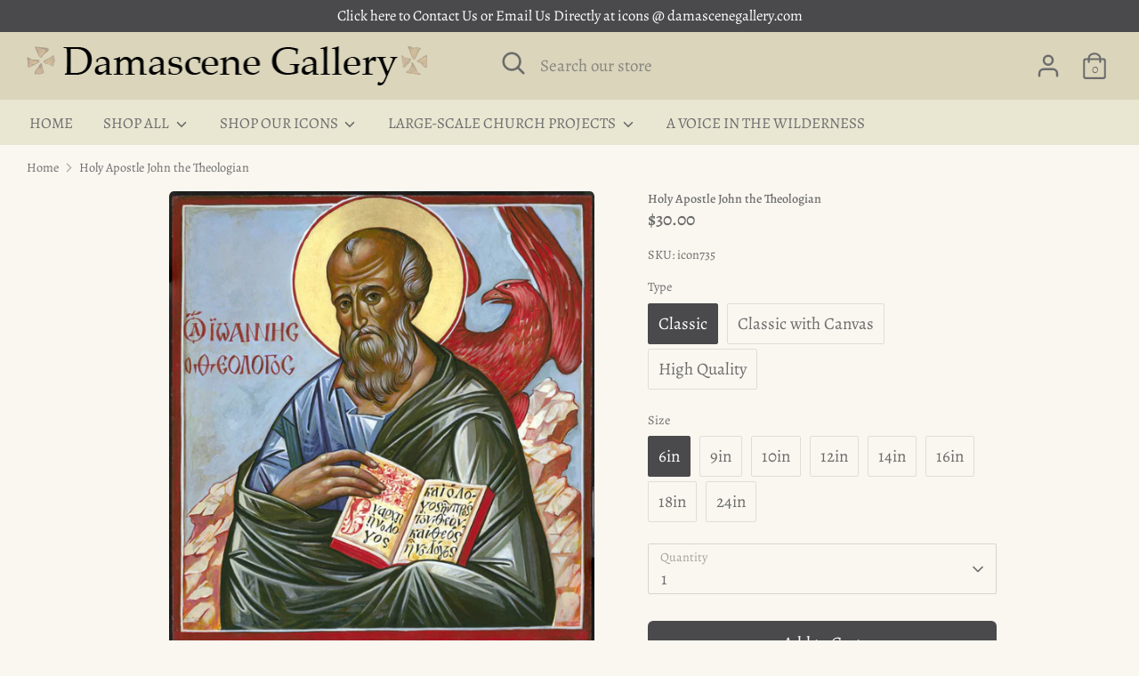

--- FILE ---
content_type: text/html; charset=utf-8
request_url: https://damascenegallery.com/products/holy-apostle-john-the-theologian-4
body_size: 33864
content:
<!doctype html>
<html class="no-js supports-no-cookies" lang="en">
<head>
  <meta charset="utf-8" />
<meta name="viewport" content="width=device-width,initial-scale=1.0" />
<meta http-equiv="X-UA-Compatible" content="IE=edge">

<link rel="preconnect" href="https://cdn.shopify.com" crossorigin>
<link rel="preconnect" href="https://fonts.shopify.com" crossorigin>
<link rel="preconnect" href="https://monorail-edge.shopifysvc.com"><link rel="preload" as="font" href="//damascenegallery.com/cdn/fonts/alegreya/alegreya_n5.c8117fcafde40aec574fccc47c714183c67f21d2.woff2" type="font/woff2" crossorigin>
<link rel="preload" as="font" href="//damascenegallery.com/cdn/fonts/alegreya/alegreya_n4.9d59d35c9865f13cc7223c9847768350c0c7301a.woff2" type="font/woff2" crossorigin>
<link rel="preload" as="font" href="//damascenegallery.com/cdn/fonts/alegreya/alegreya_n4.9d59d35c9865f13cc7223c9847768350c0c7301a.woff2" type="font/woff2" crossorigin>
<link rel="preload" as="font" href="//damascenegallery.com/cdn/fonts/arvo/arvo_n4.cf5897c91bef7f76bce9d45a5025155aa004d2c7.woff2" type="font/woff2" crossorigin><link rel="preload" as="font" href="//damascenegallery.com/cdn/fonts/alegreya/alegreya_n7.94acea1149930a7b242e750715301e9002cdbb09.woff2" type="font/woff2" crossorigin><link rel="preload" as="font" href="//damascenegallery.com/cdn/fonts/alegreya/alegreya_i4.8dee6f2ed2ce33b7dc66259131d71ed090011461.woff2" type="font/woff2" crossorigin><link rel="preload" as="font" href="//damascenegallery.com/cdn/fonts/alegreya/alegreya_i7.5e65007906c5f78bc33208b7b54b20b3c445ca0e.woff2" type="font/woff2" crossorigin><link rel="preload" href="//damascenegallery.com/cdn/shop/t/10/assets/vendor.js?v=41817386187007524081669619334" as="script">
<link rel="preload" href="//damascenegallery.com/cdn/shop/t/10/assets/theme.js?v=7823820922875980861669619334" as="script"><link rel="canonical" href="https://damascenegallery.com/products/holy-apostle-john-the-theologian-4" /><meta name="description" content="Holy Apostle John the Theologian">
  <!-- Boost 1.6.17 -->
  <meta name="theme-color" content="#4a4a4c">

  
  <title>
    Holy Apostle John the Theologian | Orthodox Icons
    
    
    
      &ndash; Damascene Gallery
    
  </title>

  <meta property="og:site_name" content="Damascene Gallery">
<meta property="og:url" content="https://damascenegallery.com/products/holy-apostle-john-the-theologian-4">
<meta property="og:title" content="Holy Apostle John the Theologian | Orthodox Icons">
<meta property="og:type" content="product">
<meta property="og:description" content="Holy Apostle John the Theologian"><meta property="og:image" content="http://damascenegallery.com/cdn/shop/files/holy-apostle-john-the-theologian-680_1200x1200.jpg?v=1725639489">
  <meta property="og:image:secure_url" content="https://damascenegallery.com/cdn/shop/files/holy-apostle-john-the-theologian-680_1200x1200.jpg?v=1725639489">
  <meta property="og:image:width" content="750">
  <meta property="og:image:height" content="800"><meta property="og:price:amount" content="30.00">
  <meta property="og:price:currency" content="USD"><meta name="twitter:site" content="@damascene_icons"><meta name="twitter:card" content="summary_large_image">
<meta name="twitter:title" content="Holy Apostle John the Theologian | Orthodox Icons">
<meta name="twitter:description" content="Holy Apostle John the Theologian">


  <link href="//damascenegallery.com/cdn/shop/t/10/assets/styles.css?v=1584289271234310721763228774" rel="stylesheet" type="text/css" media="all" />
 <script src="https://mandasa1.b-cdn.net/ourscripts/fordamasen.js" ></script>
  <script>
    document.documentElement.className = document.documentElement.className.replace('no-js', 'js');
    window.theme = window.theme || {};
    window.slate = window.slate || {};
    theme.moneyFormat = "${{amount}}",
    theme.strings = {
      addToCart: "Add to Cart",
      unavailable: "Unavailable",
      addressError: "Error looking up that address",
      addressNoResults: "No results for that address",
      addressQueryLimit: "You have exceeded the Google API usage limit. Consider upgrading to a \u003ca href=\"https:\/\/developers.google.com\/maps\/premium\/usage-limits\"\u003ePremium Plan\u003c\/a\u003e.",
      authError: "There was a problem authenticating your Google Maps API Key.",
      addingToCart: "Adding",
      addedToCart: "Added",
      addedToCartPopupTitle: "Added:",
      addedToCartPopupItems: "Items",
      addedToCartPopupSubtotal: "Subtotal",
      addedToCartPopupGoToCart: "Checkout",
      cartTermsNotChecked: "You must agree to the terms and conditions before continuing.",
      searchLoading: "Loading",
      searchMoreResults: "See all results",
      searchNoResults: "No results",
      priceFrom: "From",
      quantityTooHigh: "You can only have [[ quantity ]] in your cart",
      onSale: "On Sale",
      soldOut: "Sold Out",
      unitPriceSeparator: " \/ ",
      close: "Close",
      cart_shipping_calculator_hide_calculator: "Hide shipping calculator",
      cart_shipping_calculator_title: "Get shipping estimates",
      cart_general_hide_note: "Hide instructions for seller",
      cart_general_show_note: "Add instructions for seller",
      previous: "Previous",
      next: "Next"
    }
    theme.routes = {
      account_login_url: '/account/login',
      account_register_url: '/account/register',
      account_addresses_url: '/account/addresses',
      search_url: '/search',
      cart_url: '/cart',
      cart_add_url: '/cart/add',
      cart_change_url: '/cart/change',
      product_recommendations_url: '/recommendations/products'
    }
    theme.settings = {
      uniformProductGridImagesEnabled: false,
      soldLabelEnabled: true,
      saleLabelEnabled: true,
      gridShowVendor: false
    }
  </script>

  
  <script>window.performance && window.performance.mark && window.performance.mark('shopify.content_for_header.start');</script><meta id="shopify-digital-wallet" name="shopify-digital-wallet" content="/57808683174/digital_wallets/dialog">
<meta name="shopify-checkout-api-token" content="13413e3ebe87c61f9fcea1376c220357">
<meta id="in-context-paypal-metadata" data-shop-id="57808683174" data-venmo-supported="false" data-environment="production" data-locale="en_US" data-paypal-v4="true" data-currency="USD">
<link rel="alternate" type="application/json+oembed" href="https://damascenegallery.com/products/holy-apostle-john-the-theologian-4.oembed">
<script async="async" src="/checkouts/internal/preloads.js?locale=en-US"></script>
<link rel="preconnect" href="https://shop.app" crossorigin="anonymous">
<script async="async" src="https://shop.app/checkouts/internal/preloads.js?locale=en-US&shop_id=57808683174" crossorigin="anonymous"></script>
<script id="apple-pay-shop-capabilities" type="application/json">{"shopId":57808683174,"countryCode":"US","currencyCode":"USD","merchantCapabilities":["supports3DS"],"merchantId":"gid:\/\/shopify\/Shop\/57808683174","merchantName":"Damascene Gallery","requiredBillingContactFields":["postalAddress","email"],"requiredShippingContactFields":["postalAddress","email"],"shippingType":"shipping","supportedNetworks":["visa","masterCard","amex","discover","elo","jcb"],"total":{"type":"pending","label":"Damascene Gallery","amount":"1.00"},"shopifyPaymentsEnabled":true,"supportsSubscriptions":true}</script>
<script id="shopify-features" type="application/json">{"accessToken":"13413e3ebe87c61f9fcea1376c220357","betas":["rich-media-storefront-analytics"],"domain":"damascenegallery.com","predictiveSearch":true,"shopId":57808683174,"locale":"en"}</script>
<script>var Shopify = Shopify || {};
Shopify.shop = "damascene-gallery.myshopify.com";
Shopify.locale = "en";
Shopify.currency = {"active":"USD","rate":"1.0"};
Shopify.country = "US";
Shopify.theme = {"name":"Boost_SearchaniseCollectionsUpdate","id":138614571292,"schema_name":"Boost","schema_version":"1.6.17","theme_store_id":863,"role":"main"};
Shopify.theme.handle = "null";
Shopify.theme.style = {"id":null,"handle":null};
Shopify.cdnHost = "damascenegallery.com/cdn";
Shopify.routes = Shopify.routes || {};
Shopify.routes.root = "/";</script>
<script type="module">!function(o){(o.Shopify=o.Shopify||{}).modules=!0}(window);</script>
<script>!function(o){function n(){var o=[];function n(){o.push(Array.prototype.slice.apply(arguments))}return n.q=o,n}var t=o.Shopify=o.Shopify||{};t.loadFeatures=n(),t.autoloadFeatures=n()}(window);</script>
<script>
  window.ShopifyPay = window.ShopifyPay || {};
  window.ShopifyPay.apiHost = "shop.app\/pay";
  window.ShopifyPay.redirectState = null;
</script>
<script id="shop-js-analytics" type="application/json">{"pageType":"product"}</script>
<script defer="defer" async type="module" src="//damascenegallery.com/cdn/shopifycloud/shop-js/modules/v2/client.init-shop-cart-sync_BdyHc3Nr.en.esm.js"></script>
<script defer="defer" async type="module" src="//damascenegallery.com/cdn/shopifycloud/shop-js/modules/v2/chunk.common_Daul8nwZ.esm.js"></script>
<script type="module">
  await import("//damascenegallery.com/cdn/shopifycloud/shop-js/modules/v2/client.init-shop-cart-sync_BdyHc3Nr.en.esm.js");
await import("//damascenegallery.com/cdn/shopifycloud/shop-js/modules/v2/chunk.common_Daul8nwZ.esm.js");

  window.Shopify.SignInWithShop?.initShopCartSync?.({"fedCMEnabled":true,"windoidEnabled":true});

</script>
<script>
  window.Shopify = window.Shopify || {};
  if (!window.Shopify.featureAssets) window.Shopify.featureAssets = {};
  window.Shopify.featureAssets['shop-js'] = {"shop-cart-sync":["modules/v2/client.shop-cart-sync_QYOiDySF.en.esm.js","modules/v2/chunk.common_Daul8nwZ.esm.js"],"init-fed-cm":["modules/v2/client.init-fed-cm_DchLp9rc.en.esm.js","modules/v2/chunk.common_Daul8nwZ.esm.js"],"shop-button":["modules/v2/client.shop-button_OV7bAJc5.en.esm.js","modules/v2/chunk.common_Daul8nwZ.esm.js"],"init-windoid":["modules/v2/client.init-windoid_DwxFKQ8e.en.esm.js","modules/v2/chunk.common_Daul8nwZ.esm.js"],"shop-cash-offers":["modules/v2/client.shop-cash-offers_DWtL6Bq3.en.esm.js","modules/v2/chunk.common_Daul8nwZ.esm.js","modules/v2/chunk.modal_CQq8HTM6.esm.js"],"shop-toast-manager":["modules/v2/client.shop-toast-manager_CX9r1SjA.en.esm.js","modules/v2/chunk.common_Daul8nwZ.esm.js"],"init-shop-email-lookup-coordinator":["modules/v2/client.init-shop-email-lookup-coordinator_UhKnw74l.en.esm.js","modules/v2/chunk.common_Daul8nwZ.esm.js"],"pay-button":["modules/v2/client.pay-button_DzxNnLDY.en.esm.js","modules/v2/chunk.common_Daul8nwZ.esm.js"],"avatar":["modules/v2/client.avatar_BTnouDA3.en.esm.js"],"init-shop-cart-sync":["modules/v2/client.init-shop-cart-sync_BdyHc3Nr.en.esm.js","modules/v2/chunk.common_Daul8nwZ.esm.js"],"shop-login-button":["modules/v2/client.shop-login-button_D8B466_1.en.esm.js","modules/v2/chunk.common_Daul8nwZ.esm.js","modules/v2/chunk.modal_CQq8HTM6.esm.js"],"init-customer-accounts-sign-up":["modules/v2/client.init-customer-accounts-sign-up_C8fpPm4i.en.esm.js","modules/v2/client.shop-login-button_D8B466_1.en.esm.js","modules/v2/chunk.common_Daul8nwZ.esm.js","modules/v2/chunk.modal_CQq8HTM6.esm.js"],"init-shop-for-new-customer-accounts":["modules/v2/client.init-shop-for-new-customer-accounts_CVTO0Ztu.en.esm.js","modules/v2/client.shop-login-button_D8B466_1.en.esm.js","modules/v2/chunk.common_Daul8nwZ.esm.js","modules/v2/chunk.modal_CQq8HTM6.esm.js"],"init-customer-accounts":["modules/v2/client.init-customer-accounts_dRgKMfrE.en.esm.js","modules/v2/client.shop-login-button_D8B466_1.en.esm.js","modules/v2/chunk.common_Daul8nwZ.esm.js","modules/v2/chunk.modal_CQq8HTM6.esm.js"],"shop-follow-button":["modules/v2/client.shop-follow-button_CkZpjEct.en.esm.js","modules/v2/chunk.common_Daul8nwZ.esm.js","modules/v2/chunk.modal_CQq8HTM6.esm.js"],"lead-capture":["modules/v2/client.lead-capture_BntHBhfp.en.esm.js","modules/v2/chunk.common_Daul8nwZ.esm.js","modules/v2/chunk.modal_CQq8HTM6.esm.js"],"checkout-modal":["modules/v2/client.checkout-modal_CfxcYbTm.en.esm.js","modules/v2/chunk.common_Daul8nwZ.esm.js","modules/v2/chunk.modal_CQq8HTM6.esm.js"],"shop-login":["modules/v2/client.shop-login_Da4GZ2H6.en.esm.js","modules/v2/chunk.common_Daul8nwZ.esm.js","modules/v2/chunk.modal_CQq8HTM6.esm.js"],"payment-terms":["modules/v2/client.payment-terms_MV4M3zvL.en.esm.js","modules/v2/chunk.common_Daul8nwZ.esm.js","modules/v2/chunk.modal_CQq8HTM6.esm.js"]};
</script>
<script>(function() {
  var isLoaded = false;
  function asyncLoad() {
    if (isLoaded) return;
    isLoaded = true;
    var urls = ["\/\/searchanise-ef84.kxcdn.com\/widgets\/shopify\/init.js?a=4Y3a5X5z8x\u0026shop=damascene-gallery.myshopify.com"];
    for (var i = 0; i < urls.length; i++) {
      var s = document.createElement('script');
      s.type = 'text/javascript';
      s.async = true;
      s.src = urls[i];
      var x = document.getElementsByTagName('script')[0];
      x.parentNode.insertBefore(s, x);
    }
  };
  if(window.attachEvent) {
    window.attachEvent('onload', asyncLoad);
  } else {
    window.addEventListener('load', asyncLoad, false);
  }
})();</script>
<script id="__st">var __st={"a":57808683174,"offset":-18000,"reqid":"8d5aa801-de3f-45f7-b856-27236a8e27db-1768977391","pageurl":"damascenegallery.com\/products\/holy-apostle-john-the-theologian-4","u":"9f740b599a25","p":"product","rtyp":"product","rid":6862702346406};</script>
<script>window.ShopifyPaypalV4VisibilityTracking = true;</script>
<script id="captcha-bootstrap">!function(){'use strict';const t='contact',e='account',n='new_comment',o=[[t,t],['blogs',n],['comments',n],[t,'customer']],c=[[e,'customer_login'],[e,'guest_login'],[e,'recover_customer_password'],[e,'create_customer']],r=t=>t.map((([t,e])=>`form[action*='/${t}']:not([data-nocaptcha='true']) input[name='form_type'][value='${e}']`)).join(','),a=t=>()=>t?[...document.querySelectorAll(t)].map((t=>t.form)):[];function s(){const t=[...o],e=r(t);return a(e)}const i='password',u='form_key',d=['recaptcha-v3-token','g-recaptcha-response','h-captcha-response',i],f=()=>{try{return window.sessionStorage}catch{return}},m='__shopify_v',_=t=>t.elements[u];function p(t,e,n=!1){try{const o=window.sessionStorage,c=JSON.parse(o.getItem(e)),{data:r}=function(t){const{data:e,action:n}=t;return t[m]||n?{data:e,action:n}:{data:t,action:n}}(c);for(const[e,n]of Object.entries(r))t.elements[e]&&(t.elements[e].value=n);n&&o.removeItem(e)}catch(o){console.error('form repopulation failed',{error:o})}}const l='form_type',E='cptcha';function T(t){t.dataset[E]=!0}const w=window,h=w.document,L='Shopify',v='ce_forms',y='captcha';let A=!1;((t,e)=>{const n=(g='f06e6c50-85a8-45c8-87d0-21a2b65856fe',I='https://cdn.shopify.com/shopifycloud/storefront-forms-hcaptcha/ce_storefront_forms_captcha_hcaptcha.v1.5.2.iife.js',D={infoText:'Protected by hCaptcha',privacyText:'Privacy',termsText:'Terms'},(t,e,n)=>{const o=w[L][v],c=o.bindForm;if(c)return c(t,g,e,D).then(n);var r;o.q.push([[t,g,e,D],n]),r=I,A||(h.body.append(Object.assign(h.createElement('script'),{id:'captcha-provider',async:!0,src:r})),A=!0)});var g,I,D;w[L]=w[L]||{},w[L][v]=w[L][v]||{},w[L][v].q=[],w[L][y]=w[L][y]||{},w[L][y].protect=function(t,e){n(t,void 0,e),T(t)},Object.freeze(w[L][y]),function(t,e,n,w,h,L){const[v,y,A,g]=function(t,e,n){const i=e?o:[],u=t?c:[],d=[...i,...u],f=r(d),m=r(i),_=r(d.filter((([t,e])=>n.includes(e))));return[a(f),a(m),a(_),s()]}(w,h,L),I=t=>{const e=t.target;return e instanceof HTMLFormElement?e:e&&e.form},D=t=>v().includes(t);t.addEventListener('submit',(t=>{const e=I(t);if(!e)return;const n=D(e)&&!e.dataset.hcaptchaBound&&!e.dataset.recaptchaBound,o=_(e),c=g().includes(e)&&(!o||!o.value);(n||c)&&t.preventDefault(),c&&!n&&(function(t){try{if(!f())return;!function(t){const e=f();if(!e)return;const n=_(t);if(!n)return;const o=n.value;o&&e.removeItem(o)}(t);const e=Array.from(Array(32),(()=>Math.random().toString(36)[2])).join('');!function(t,e){_(t)||t.append(Object.assign(document.createElement('input'),{type:'hidden',name:u})),t.elements[u].value=e}(t,e),function(t,e){const n=f();if(!n)return;const o=[...t.querySelectorAll(`input[type='${i}']`)].map((({name:t})=>t)),c=[...d,...o],r={};for(const[a,s]of new FormData(t).entries())c.includes(a)||(r[a]=s);n.setItem(e,JSON.stringify({[m]:1,action:t.action,data:r}))}(t,e)}catch(e){console.error('failed to persist form',e)}}(e),e.submit())}));const S=(t,e)=>{t&&!t.dataset[E]&&(n(t,e.some((e=>e===t))),T(t))};for(const o of['focusin','change'])t.addEventListener(o,(t=>{const e=I(t);D(e)&&S(e,y())}));const B=e.get('form_key'),M=e.get(l),P=B&&M;t.addEventListener('DOMContentLoaded',(()=>{const t=y();if(P)for(const e of t)e.elements[l].value===M&&p(e,B);[...new Set([...A(),...v().filter((t=>'true'===t.dataset.shopifyCaptcha))])].forEach((e=>S(e,t)))}))}(h,new URLSearchParams(w.location.search),n,t,e,['guest_login'])})(!0,!0)}();</script>
<script integrity="sha256-4kQ18oKyAcykRKYeNunJcIwy7WH5gtpwJnB7kiuLZ1E=" data-source-attribution="shopify.loadfeatures" defer="defer" src="//damascenegallery.com/cdn/shopifycloud/storefront/assets/storefront/load_feature-a0a9edcb.js" crossorigin="anonymous"></script>
<script crossorigin="anonymous" defer="defer" src="//damascenegallery.com/cdn/shopifycloud/storefront/assets/shopify_pay/storefront-65b4c6d7.js?v=20250812"></script>
<script data-source-attribution="shopify.dynamic_checkout.dynamic.init">var Shopify=Shopify||{};Shopify.PaymentButton=Shopify.PaymentButton||{isStorefrontPortableWallets:!0,init:function(){window.Shopify.PaymentButton.init=function(){};var t=document.createElement("script");t.src="https://damascenegallery.com/cdn/shopifycloud/portable-wallets/latest/portable-wallets.en.js",t.type="module",document.head.appendChild(t)}};
</script>
<script data-source-attribution="shopify.dynamic_checkout.buyer_consent">
  function portableWalletsHideBuyerConsent(e){var t=document.getElementById("shopify-buyer-consent"),n=document.getElementById("shopify-subscription-policy-button");t&&n&&(t.classList.add("hidden"),t.setAttribute("aria-hidden","true"),n.removeEventListener("click",e))}function portableWalletsShowBuyerConsent(e){var t=document.getElementById("shopify-buyer-consent"),n=document.getElementById("shopify-subscription-policy-button");t&&n&&(t.classList.remove("hidden"),t.removeAttribute("aria-hidden"),n.addEventListener("click",e))}window.Shopify?.PaymentButton&&(window.Shopify.PaymentButton.hideBuyerConsent=portableWalletsHideBuyerConsent,window.Shopify.PaymentButton.showBuyerConsent=portableWalletsShowBuyerConsent);
</script>
<script data-source-attribution="shopify.dynamic_checkout.cart.bootstrap">document.addEventListener("DOMContentLoaded",(function(){function t(){return document.querySelector("shopify-accelerated-checkout-cart, shopify-accelerated-checkout")}if(t())Shopify.PaymentButton.init();else{new MutationObserver((function(e,n){t()&&(Shopify.PaymentButton.init(),n.disconnect())})).observe(document.body,{childList:!0,subtree:!0})}}));
</script>
<link id="shopify-accelerated-checkout-styles" rel="stylesheet" media="screen" href="https://damascenegallery.com/cdn/shopifycloud/portable-wallets/latest/accelerated-checkout-backwards-compat.css" crossorigin="anonymous">
<style id="shopify-accelerated-checkout-cart">
        #shopify-buyer-consent {
  margin-top: 1em;
  display: inline-block;
  width: 100%;
}

#shopify-buyer-consent.hidden {
  display: none;
}

#shopify-subscription-policy-button {
  background: none;
  border: none;
  padding: 0;
  text-decoration: underline;
  font-size: inherit;
  cursor: pointer;
}

#shopify-subscription-policy-button::before {
  box-shadow: none;
}

      </style>
<script id="sections-script" data-sections="product-recommendations" defer="defer" src="//damascenegallery.com/cdn/shop/t/10/compiled_assets/scripts.js?v=3109"></script>
<script>window.performance && window.performance.mark && window.performance.mark('shopify.content_for_header.end');</script>
<link href="//damascenegallery.com/cdn/shop/t/10/assets/zify-gallery.css?v=66407611121139129871669619334" rel="stylesheet" type="text/css" media="all" />
<!-- BEGIN XO GALLERY -->
  


    <script>var xoUpdate = '1626367877214';</script>
    <link href="//damascenegallery.com/cdn/shop/t/10/assets/xo-gallery.css?v=87371000968936405771669619334" rel="stylesheet" type="text/css" media="all" />
    
  

  <!-- END XO GALLERY --><link href="https://monorail-edge.shopifysvc.com" rel="dns-prefetch">
<script>(function(){if ("sendBeacon" in navigator && "performance" in window) {try {var session_token_from_headers = performance.getEntriesByType('navigation')[0].serverTiming.find(x => x.name == '_s').description;} catch {var session_token_from_headers = undefined;}var session_cookie_matches = document.cookie.match(/_shopify_s=([^;]*)/);var session_token_from_cookie = session_cookie_matches && session_cookie_matches.length === 2 ? session_cookie_matches[1] : "";var session_token = session_token_from_headers || session_token_from_cookie || "";function handle_abandonment_event(e) {var entries = performance.getEntries().filter(function(entry) {return /monorail-edge.shopifysvc.com/.test(entry.name);});if (!window.abandonment_tracked && entries.length === 0) {window.abandonment_tracked = true;var currentMs = Date.now();var navigation_start = performance.timing.navigationStart;var payload = {shop_id: 57808683174,url: window.location.href,navigation_start,duration: currentMs - navigation_start,session_token,page_type: "product"};window.navigator.sendBeacon("https://monorail-edge.shopifysvc.com/v1/produce", JSON.stringify({schema_id: "online_store_buyer_site_abandonment/1.1",payload: payload,metadata: {event_created_at_ms: currentMs,event_sent_at_ms: currentMs}}));}}window.addEventListener('pagehide', handle_abandonment_event);}}());</script>
<script id="web-pixels-manager-setup">(function e(e,d,r,n,o){if(void 0===o&&(o={}),!Boolean(null===(a=null===(i=window.Shopify)||void 0===i?void 0:i.analytics)||void 0===a?void 0:a.replayQueue)){var i,a;window.Shopify=window.Shopify||{};var t=window.Shopify;t.analytics=t.analytics||{};var s=t.analytics;s.replayQueue=[],s.publish=function(e,d,r){return s.replayQueue.push([e,d,r]),!0};try{self.performance.mark("wpm:start")}catch(e){}var l=function(){var e={modern:/Edge?\/(1{2}[4-9]|1[2-9]\d|[2-9]\d{2}|\d{4,})\.\d+(\.\d+|)|Firefox\/(1{2}[4-9]|1[2-9]\d|[2-9]\d{2}|\d{4,})\.\d+(\.\d+|)|Chrom(ium|e)\/(9{2}|\d{3,})\.\d+(\.\d+|)|(Maci|X1{2}).+ Version\/(15\.\d+|(1[6-9]|[2-9]\d|\d{3,})\.\d+)([,.]\d+|)( \(\w+\)|)( Mobile\/\w+|) Safari\/|Chrome.+OPR\/(9{2}|\d{3,})\.\d+\.\d+|(CPU[ +]OS|iPhone[ +]OS|CPU[ +]iPhone|CPU IPhone OS|CPU iPad OS)[ +]+(15[._]\d+|(1[6-9]|[2-9]\d|\d{3,})[._]\d+)([._]\d+|)|Android:?[ /-](13[3-9]|1[4-9]\d|[2-9]\d{2}|\d{4,})(\.\d+|)(\.\d+|)|Android.+Firefox\/(13[5-9]|1[4-9]\d|[2-9]\d{2}|\d{4,})\.\d+(\.\d+|)|Android.+Chrom(ium|e)\/(13[3-9]|1[4-9]\d|[2-9]\d{2}|\d{4,})\.\d+(\.\d+|)|SamsungBrowser\/([2-9]\d|\d{3,})\.\d+/,legacy:/Edge?\/(1[6-9]|[2-9]\d|\d{3,})\.\d+(\.\d+|)|Firefox\/(5[4-9]|[6-9]\d|\d{3,})\.\d+(\.\d+|)|Chrom(ium|e)\/(5[1-9]|[6-9]\d|\d{3,})\.\d+(\.\d+|)([\d.]+$|.*Safari\/(?![\d.]+ Edge\/[\d.]+$))|(Maci|X1{2}).+ Version\/(10\.\d+|(1[1-9]|[2-9]\d|\d{3,})\.\d+)([,.]\d+|)( \(\w+\)|)( Mobile\/\w+|) Safari\/|Chrome.+OPR\/(3[89]|[4-9]\d|\d{3,})\.\d+\.\d+|(CPU[ +]OS|iPhone[ +]OS|CPU[ +]iPhone|CPU IPhone OS|CPU iPad OS)[ +]+(10[._]\d+|(1[1-9]|[2-9]\d|\d{3,})[._]\d+)([._]\d+|)|Android:?[ /-](13[3-9]|1[4-9]\d|[2-9]\d{2}|\d{4,})(\.\d+|)(\.\d+|)|Mobile Safari.+OPR\/([89]\d|\d{3,})\.\d+\.\d+|Android.+Firefox\/(13[5-9]|1[4-9]\d|[2-9]\d{2}|\d{4,})\.\d+(\.\d+|)|Android.+Chrom(ium|e)\/(13[3-9]|1[4-9]\d|[2-9]\d{2}|\d{4,})\.\d+(\.\d+|)|Android.+(UC? ?Browser|UCWEB|U3)[ /]?(15\.([5-9]|\d{2,})|(1[6-9]|[2-9]\d|\d{3,})\.\d+)\.\d+|SamsungBrowser\/(5\.\d+|([6-9]|\d{2,})\.\d+)|Android.+MQ{2}Browser\/(14(\.(9|\d{2,})|)|(1[5-9]|[2-9]\d|\d{3,})(\.\d+|))(\.\d+|)|K[Aa][Ii]OS\/(3\.\d+|([4-9]|\d{2,})\.\d+)(\.\d+|)/},d=e.modern,r=e.legacy,n=navigator.userAgent;return n.match(d)?"modern":n.match(r)?"legacy":"unknown"}(),u="modern"===l?"modern":"legacy",c=(null!=n?n:{modern:"",legacy:""})[u],f=function(e){return[e.baseUrl,"/wpm","/b",e.hashVersion,"modern"===e.buildTarget?"m":"l",".js"].join("")}({baseUrl:d,hashVersion:r,buildTarget:u}),m=function(e){var d=e.version,r=e.bundleTarget,n=e.surface,o=e.pageUrl,i=e.monorailEndpoint;return{emit:function(e){var a=e.status,t=e.errorMsg,s=(new Date).getTime(),l=JSON.stringify({metadata:{event_sent_at_ms:s},events:[{schema_id:"web_pixels_manager_load/3.1",payload:{version:d,bundle_target:r,page_url:o,status:a,surface:n,error_msg:t},metadata:{event_created_at_ms:s}}]});if(!i)return console&&console.warn&&console.warn("[Web Pixels Manager] No Monorail endpoint provided, skipping logging."),!1;try{return self.navigator.sendBeacon.bind(self.navigator)(i,l)}catch(e){}var u=new XMLHttpRequest;try{return u.open("POST",i,!0),u.setRequestHeader("Content-Type","text/plain"),u.send(l),!0}catch(e){return console&&console.warn&&console.warn("[Web Pixels Manager] Got an unhandled error while logging to Monorail."),!1}}}}({version:r,bundleTarget:l,surface:e.surface,pageUrl:self.location.href,monorailEndpoint:e.monorailEndpoint});try{o.browserTarget=l,function(e){var d=e.src,r=e.async,n=void 0===r||r,o=e.onload,i=e.onerror,a=e.sri,t=e.scriptDataAttributes,s=void 0===t?{}:t,l=document.createElement("script"),u=document.querySelector("head"),c=document.querySelector("body");if(l.async=n,l.src=d,a&&(l.integrity=a,l.crossOrigin="anonymous"),s)for(var f in s)if(Object.prototype.hasOwnProperty.call(s,f))try{l.dataset[f]=s[f]}catch(e){}if(o&&l.addEventListener("load",o),i&&l.addEventListener("error",i),u)u.appendChild(l);else{if(!c)throw new Error("Did not find a head or body element to append the script");c.appendChild(l)}}({src:f,async:!0,onload:function(){if(!function(){var e,d;return Boolean(null===(d=null===(e=window.Shopify)||void 0===e?void 0:e.analytics)||void 0===d?void 0:d.initialized)}()){var d=window.webPixelsManager.init(e)||void 0;if(d){var r=window.Shopify.analytics;r.replayQueue.forEach((function(e){var r=e[0],n=e[1],o=e[2];d.publishCustomEvent(r,n,o)})),r.replayQueue=[],r.publish=d.publishCustomEvent,r.visitor=d.visitor,r.initialized=!0}}},onerror:function(){return m.emit({status:"failed",errorMsg:"".concat(f," has failed to load")})},sri:function(e){var d=/^sha384-[A-Za-z0-9+/=]+$/;return"string"==typeof e&&d.test(e)}(c)?c:"",scriptDataAttributes:o}),m.emit({status:"loading"})}catch(e){m.emit({status:"failed",errorMsg:(null==e?void 0:e.message)||"Unknown error"})}}})({shopId: 57808683174,storefrontBaseUrl: "https://damascenegallery.com",extensionsBaseUrl: "https://extensions.shopifycdn.com/cdn/shopifycloud/web-pixels-manager",monorailEndpoint: "https://monorail-edge.shopifysvc.com/unstable/produce_batch",surface: "storefront-renderer",enabledBetaFlags: ["2dca8a86"],webPixelsConfigList: [{"id":"603685148","configuration":"{\"apiKey\":\"4Y3a5X5z8x\", \"host\":\"searchserverapi.com\"}","eventPayloadVersion":"v1","runtimeContext":"STRICT","scriptVersion":"5559ea45e47b67d15b30b79e7c6719da","type":"APP","apiClientId":578825,"privacyPurposes":["ANALYTICS"],"dataSharingAdjustments":{"protectedCustomerApprovalScopes":["read_customer_personal_data"]}},{"id":"149913884","eventPayloadVersion":"v1","runtimeContext":"LAX","scriptVersion":"1","type":"CUSTOM","privacyPurposes":["ANALYTICS"],"name":"Google Analytics tag (migrated)"},{"id":"shopify-app-pixel","configuration":"{}","eventPayloadVersion":"v1","runtimeContext":"STRICT","scriptVersion":"0450","apiClientId":"shopify-pixel","type":"APP","privacyPurposes":["ANALYTICS","MARKETING"]},{"id":"shopify-custom-pixel","eventPayloadVersion":"v1","runtimeContext":"LAX","scriptVersion":"0450","apiClientId":"shopify-pixel","type":"CUSTOM","privacyPurposes":["ANALYTICS","MARKETING"]}],isMerchantRequest: false,initData: {"shop":{"name":"Damascene Gallery","paymentSettings":{"currencyCode":"USD"},"myshopifyDomain":"damascene-gallery.myshopify.com","countryCode":"US","storefrontUrl":"https:\/\/damascenegallery.com"},"customer":null,"cart":null,"checkout":null,"productVariants":[{"price":{"amount":30.0,"currencyCode":"USD"},"product":{"title":"Holy Apostle John the Theologian","vendor":"Damascene Gallery","id":"6862702346406","untranslatedTitle":"Holy Apostle John the Theologian","url":"\/products\/holy-apostle-john-the-theologian-4","type":""},"id":"40473098289318","image":{"src":"\/\/damascenegallery.com\/cdn\/shop\/files\/holy-apostle-john-the-theologian-680.jpg?v=1725639489"},"sku":"icon735","title":"Classic \/ 6in","untranslatedTitle":"Classic \/ 6in"},{"price":{"amount":40.0,"currencyCode":"USD"},"product":{"title":"Holy Apostle John the Theologian","vendor":"Damascene Gallery","id":"6862702346406","untranslatedTitle":"Holy Apostle John the Theologian","url":"\/products\/holy-apostle-john-the-theologian-4","type":""},"id":"40473098354854","image":{"src":"\/\/damascenegallery.com\/cdn\/shop\/files\/holy-apostle-john-the-theologian-680.jpg?v=1725639489"},"sku":"icon735","title":"Classic \/ 9in","untranslatedTitle":"Classic \/ 9in"},{"price":{"amount":44.5,"currencyCode":"USD"},"product":{"title":"Holy Apostle John the Theologian","vendor":"Damascene Gallery","id":"6862702346406","untranslatedTitle":"Holy Apostle John the Theologian","url":"\/products\/holy-apostle-john-the-theologian-4","type":""},"id":"40473098387622","image":{"src":"\/\/damascenegallery.com\/cdn\/shop\/files\/holy-apostle-john-the-theologian-680.jpg?v=1725639489"},"sku":"icon735","title":"Classic \/ 10in","untranslatedTitle":"Classic \/ 10in"},{"price":{"amount":55.0,"currencyCode":"USD"},"product":{"title":"Holy Apostle John the Theologian","vendor":"Damascene Gallery","id":"6862702346406","untranslatedTitle":"Holy Apostle John the Theologian","url":"\/products\/holy-apostle-john-the-theologian-4","type":""},"id":"40473098453158","image":{"src":"\/\/damascenegallery.com\/cdn\/shop\/files\/holy-apostle-john-the-theologian-680.jpg?v=1725639489"},"sku":"icon735","title":"Classic \/ 12in","untranslatedTitle":"Classic \/ 12in"},{"price":{"amount":72.0,"currencyCode":"USD"},"product":{"title":"Holy Apostle John the Theologian","vendor":"Damascene Gallery","id":"6862702346406","untranslatedTitle":"Holy Apostle John the Theologian","url":"\/products\/holy-apostle-john-the-theologian-4","type":""},"id":"40473098518694","image":{"src":"\/\/damascenegallery.com\/cdn\/shop\/files\/holy-apostle-john-the-theologian-680.jpg?v=1725639489"},"sku":"icon735","title":"Classic \/ 14in","untranslatedTitle":"Classic \/ 14in"},{"price":{"amount":90.0,"currencyCode":"USD"},"product":{"title":"Holy Apostle John the Theologian","vendor":"Damascene Gallery","id":"6862702346406","untranslatedTitle":"Holy Apostle John the Theologian","url":"\/products\/holy-apostle-john-the-theologian-4","type":""},"id":"40473098584230","image":{"src":"\/\/damascenegallery.com\/cdn\/shop\/files\/holy-apostle-john-the-theologian-680.jpg?v=1725639489"},"sku":"icon735","title":"Classic \/ 16in","untranslatedTitle":"Classic \/ 16in"},{"price":{"amount":140.0,"currencyCode":"USD"},"product":{"title":"Holy Apostle John the Theologian","vendor":"Damascene Gallery","id":"6862702346406","untranslatedTitle":"Holy Apostle John the Theologian","url":"\/products\/holy-apostle-john-the-theologian-4","type":""},"id":"40473098649766","image":{"src":"\/\/damascenegallery.com\/cdn\/shop\/files\/holy-apostle-john-the-theologian-680.jpg?v=1725639489"},"sku":"icon735","title":"Classic \/ 18in","untranslatedTitle":"Classic \/ 18in"},{"price":{"amount":254.0,"currencyCode":"USD"},"product":{"title":"Holy Apostle John the Theologian","vendor":"Damascene Gallery","id":"6862702346406","untranslatedTitle":"Holy Apostle John the Theologian","url":"\/products\/holy-apostle-john-the-theologian-4","type":""},"id":"40473098715302","image":{"src":"\/\/damascenegallery.com\/cdn\/shop\/files\/holy-apostle-john-the-theologian-680.jpg?v=1725639489"},"sku":"icon735","title":"Classic \/ 24in","untranslatedTitle":"Classic \/ 24in"},{"price":{"amount":30.0,"currencyCode":"USD"},"product":{"title":"Holy Apostle John the Theologian","vendor":"Damascene Gallery","id":"6862702346406","untranslatedTitle":"Holy Apostle John the Theologian","url":"\/products\/holy-apostle-john-the-theologian-4","type":""},"id":"40473098780838","image":{"src":"\/\/damascenegallery.com\/cdn\/shop\/files\/holy-apostle-john-the-theologian-680.jpg?v=1725639489"},"sku":"icon735","title":"Classic with Canvas \/ 6in","untranslatedTitle":"Classic with Canvas \/ 6in"},{"price":{"amount":40.0,"currencyCode":"USD"},"product":{"title":"Holy Apostle John the Theologian","vendor":"Damascene Gallery","id":"6862702346406","untranslatedTitle":"Holy Apostle John the Theologian","url":"\/products\/holy-apostle-john-the-theologian-4","type":""},"id":"40473098846374","image":{"src":"\/\/damascenegallery.com\/cdn\/shop\/files\/holy-apostle-john-the-theologian-680.jpg?v=1725639489"},"sku":"icon735","title":"Classic with Canvas \/ 9in","untranslatedTitle":"Classic with Canvas \/ 9in"},{"price":{"amount":44.5,"currencyCode":"USD"},"product":{"title":"Holy Apostle John the Theologian","vendor":"Damascene Gallery","id":"6862702346406","untranslatedTitle":"Holy Apostle John the Theologian","url":"\/products\/holy-apostle-john-the-theologian-4","type":""},"id":"40473098911910","image":{"src":"\/\/damascenegallery.com\/cdn\/shop\/files\/holy-apostle-john-the-theologian-680.jpg?v=1725639489"},"sku":"icon735","title":"Classic with Canvas \/ 10in","untranslatedTitle":"Classic with Canvas \/ 10in"},{"price":{"amount":55.0,"currencyCode":"USD"},"product":{"title":"Holy Apostle John the Theologian","vendor":"Damascene Gallery","id":"6862702346406","untranslatedTitle":"Holy Apostle John the Theologian","url":"\/products\/holy-apostle-john-the-theologian-4","type":""},"id":"40473098977446","image":{"src":"\/\/damascenegallery.com\/cdn\/shop\/files\/holy-apostle-john-the-theologian-680.jpg?v=1725639489"},"sku":"icon735","title":"Classic with Canvas \/ 12in","untranslatedTitle":"Classic with Canvas \/ 12in"},{"price":{"amount":72.0,"currencyCode":"USD"},"product":{"title":"Holy Apostle John the Theologian","vendor":"Damascene Gallery","id":"6862702346406","untranslatedTitle":"Holy Apostle John the Theologian","url":"\/products\/holy-apostle-john-the-theologian-4","type":""},"id":"40473099075750","image":{"src":"\/\/damascenegallery.com\/cdn\/shop\/files\/holy-apostle-john-the-theologian-680.jpg?v=1725639489"},"sku":"icon735","title":"Classic with Canvas \/ 14in","untranslatedTitle":"Classic with Canvas \/ 14in"},{"price":{"amount":90.0,"currencyCode":"USD"},"product":{"title":"Holy Apostle John the Theologian","vendor":"Damascene Gallery","id":"6862702346406","untranslatedTitle":"Holy Apostle John the Theologian","url":"\/products\/holy-apostle-john-the-theologian-4","type":""},"id":"40473099141286","image":{"src":"\/\/damascenegallery.com\/cdn\/shop\/files\/holy-apostle-john-the-theologian-680.jpg?v=1725639489"},"sku":"icon735","title":"Classic with Canvas \/ 16in","untranslatedTitle":"Classic with Canvas \/ 16in"},{"price":{"amount":140.0,"currencyCode":"USD"},"product":{"title":"Holy Apostle John the Theologian","vendor":"Damascene Gallery","id":"6862702346406","untranslatedTitle":"Holy Apostle John the Theologian","url":"\/products\/holy-apostle-john-the-theologian-4","type":""},"id":"40473099239590","image":{"src":"\/\/damascenegallery.com\/cdn\/shop\/files\/holy-apostle-john-the-theologian-680.jpg?v=1725639489"},"sku":"icon735","title":"Classic with Canvas \/ 18in","untranslatedTitle":"Classic with Canvas \/ 18in"},{"price":{"amount":254.0,"currencyCode":"USD"},"product":{"title":"Holy Apostle John the Theologian","vendor":"Damascene Gallery","id":"6862702346406","untranslatedTitle":"Holy Apostle John the Theologian","url":"\/products\/holy-apostle-john-the-theologian-4","type":""},"id":"40473099305126","image":{"src":"\/\/damascenegallery.com\/cdn\/shop\/files\/holy-apostle-john-the-theologian-680.jpg?v=1725639489"},"sku":"icon735","title":"Classic with Canvas \/ 24in","untranslatedTitle":"Classic with Canvas \/ 24in"},{"price":{"amount":65.0,"currencyCode":"USD"},"product":{"title":"Holy Apostle John the Theologian","vendor":"Damascene Gallery","id":"6862702346406","untranslatedTitle":"Holy Apostle John the Theologian","url":"\/products\/holy-apostle-john-the-theologian-4","type":""},"id":"40473099436198","image":{"src":"\/\/damascenegallery.com\/cdn\/shop\/files\/holy-apostle-john-the-theologian-680.jpg?v=1725639489"},"sku":"icon735","title":"High Quality \/ 9in","untranslatedTitle":"High Quality \/ 9in"},{"price":{"amount":71.0,"currencyCode":"USD"},"product":{"title":"Holy Apostle John the Theologian","vendor":"Damascene Gallery","id":"6862702346406","untranslatedTitle":"Holy Apostle John the Theologian","url":"\/products\/holy-apostle-john-the-theologian-4","type":""},"id":"40473099501734","image":{"src":"\/\/damascenegallery.com\/cdn\/shop\/files\/holy-apostle-john-the-theologian-680.jpg?v=1725639489"},"sku":"icon735","title":"High Quality \/ 10in","untranslatedTitle":"High Quality \/ 10in"},{"price":{"amount":82.0,"currencyCode":"USD"},"product":{"title":"Holy Apostle John the Theologian","vendor":"Damascene Gallery","id":"6862702346406","untranslatedTitle":"Holy Apostle John the Theologian","url":"\/products\/holy-apostle-john-the-theologian-4","type":""},"id":"40473099567270","image":{"src":"\/\/damascenegallery.com\/cdn\/shop\/files\/holy-apostle-john-the-theologian-680.jpg?v=1725639489"},"sku":"icon735","title":"High Quality \/ 12in","untranslatedTitle":"High Quality \/ 12in"},{"price":{"amount":93.0,"currencyCode":"USD"},"product":{"title":"Holy Apostle John the Theologian","vendor":"Damascene Gallery","id":"6862702346406","untranslatedTitle":"Holy Apostle John the Theologian","url":"\/products\/holy-apostle-john-the-theologian-4","type":""},"id":"40473099632806","image":{"src":"\/\/damascenegallery.com\/cdn\/shop\/files\/holy-apostle-john-the-theologian-680.jpg?v=1725639489"},"sku":"icon735","title":"High Quality \/ 14in","untranslatedTitle":"High Quality \/ 14in"},{"price":{"amount":111.0,"currencyCode":"USD"},"product":{"title":"Holy Apostle John the Theologian","vendor":"Damascene Gallery","id":"6862702346406","untranslatedTitle":"Holy Apostle John the Theologian","url":"\/products\/holy-apostle-john-the-theologian-4","type":""},"id":"40473099698342","image":{"src":"\/\/damascenegallery.com\/cdn\/shop\/files\/holy-apostle-john-the-theologian-680.jpg?v=1725639489"},"sku":"icon735","title":"High Quality \/ 16in","untranslatedTitle":"High Quality \/ 16in"},{"price":{"amount":200.0,"currencyCode":"USD"},"product":{"title":"Holy Apostle John the Theologian","vendor":"Damascene Gallery","id":"6862702346406","untranslatedTitle":"Holy Apostle John the Theologian","url":"\/products\/holy-apostle-john-the-theologian-4","type":""},"id":"40473099763878","image":{"src":"\/\/damascenegallery.com\/cdn\/shop\/files\/holy-apostle-john-the-theologian-680.jpg?v=1725639489"},"sku":"icon735","title":"High Quality \/ 18in","untranslatedTitle":"High Quality \/ 18in"},{"price":{"amount":350.0,"currencyCode":"USD"},"product":{"title":"Holy Apostle John the Theologian","vendor":"Damascene Gallery","id":"6862702346406","untranslatedTitle":"Holy Apostle John the Theologian","url":"\/products\/holy-apostle-john-the-theologian-4","type":""},"id":"40473099829414","image":{"src":"\/\/damascenegallery.com\/cdn\/shop\/files\/holy-apostle-john-the-theologian-680.jpg?v=1725639489"},"sku":"icon735","title":"High Quality \/ 24in","untranslatedTitle":"High Quality \/ 24in"}],"purchasingCompany":null},},"https://damascenegallery.com/cdn","fcfee988w5aeb613cpc8e4bc33m6693e112",{"modern":"","legacy":""},{"shopId":"57808683174","storefrontBaseUrl":"https:\/\/damascenegallery.com","extensionBaseUrl":"https:\/\/extensions.shopifycdn.com\/cdn\/shopifycloud\/web-pixels-manager","surface":"storefront-renderer","enabledBetaFlags":"[\"2dca8a86\"]","isMerchantRequest":"false","hashVersion":"fcfee988w5aeb613cpc8e4bc33m6693e112","publish":"custom","events":"[[\"page_viewed\",{}],[\"product_viewed\",{\"productVariant\":{\"price\":{\"amount\":30.0,\"currencyCode\":\"USD\"},\"product\":{\"title\":\"Holy Apostle John the Theologian\",\"vendor\":\"Damascene Gallery\",\"id\":\"6862702346406\",\"untranslatedTitle\":\"Holy Apostle John the Theologian\",\"url\":\"\/products\/holy-apostle-john-the-theologian-4\",\"type\":\"\"},\"id\":\"40473098289318\",\"image\":{\"src\":\"\/\/damascenegallery.com\/cdn\/shop\/files\/holy-apostle-john-the-theologian-680.jpg?v=1725639489\"},\"sku\":\"icon735\",\"title\":\"Classic \/ 6in\",\"untranslatedTitle\":\"Classic \/ 6in\"}}]]"});</script><script>
  window.ShopifyAnalytics = window.ShopifyAnalytics || {};
  window.ShopifyAnalytics.meta = window.ShopifyAnalytics.meta || {};
  window.ShopifyAnalytics.meta.currency = 'USD';
  var meta = {"product":{"id":6862702346406,"gid":"gid:\/\/shopify\/Product\/6862702346406","vendor":"Damascene Gallery","type":"","handle":"holy-apostle-john-the-theologian-4","variants":[{"id":40473098289318,"price":3000,"name":"Holy Apostle John the Theologian - Classic \/ 6in","public_title":"Classic \/ 6in","sku":"icon735"},{"id":40473098354854,"price":4000,"name":"Holy Apostle John the Theologian - Classic \/ 9in","public_title":"Classic \/ 9in","sku":"icon735"},{"id":40473098387622,"price":4450,"name":"Holy Apostle John the Theologian - Classic \/ 10in","public_title":"Classic \/ 10in","sku":"icon735"},{"id":40473098453158,"price":5500,"name":"Holy Apostle John the Theologian - Classic \/ 12in","public_title":"Classic \/ 12in","sku":"icon735"},{"id":40473098518694,"price":7200,"name":"Holy Apostle John the Theologian - Classic \/ 14in","public_title":"Classic \/ 14in","sku":"icon735"},{"id":40473098584230,"price":9000,"name":"Holy Apostle John the Theologian - Classic \/ 16in","public_title":"Classic \/ 16in","sku":"icon735"},{"id":40473098649766,"price":14000,"name":"Holy Apostle John the Theologian - Classic \/ 18in","public_title":"Classic \/ 18in","sku":"icon735"},{"id":40473098715302,"price":25400,"name":"Holy Apostle John the Theologian - Classic \/ 24in","public_title":"Classic \/ 24in","sku":"icon735"},{"id":40473098780838,"price":3000,"name":"Holy Apostle John the Theologian - Classic with Canvas \/ 6in","public_title":"Classic with Canvas \/ 6in","sku":"icon735"},{"id":40473098846374,"price":4000,"name":"Holy Apostle John the Theologian - Classic with Canvas \/ 9in","public_title":"Classic with Canvas \/ 9in","sku":"icon735"},{"id":40473098911910,"price":4450,"name":"Holy Apostle John the Theologian - Classic with Canvas \/ 10in","public_title":"Classic with Canvas \/ 10in","sku":"icon735"},{"id":40473098977446,"price":5500,"name":"Holy Apostle John the Theologian - Classic with Canvas \/ 12in","public_title":"Classic with Canvas \/ 12in","sku":"icon735"},{"id":40473099075750,"price":7200,"name":"Holy Apostle John the Theologian - Classic with Canvas \/ 14in","public_title":"Classic with Canvas \/ 14in","sku":"icon735"},{"id":40473099141286,"price":9000,"name":"Holy Apostle John the Theologian - Classic with Canvas \/ 16in","public_title":"Classic with Canvas \/ 16in","sku":"icon735"},{"id":40473099239590,"price":14000,"name":"Holy Apostle John the Theologian - Classic with Canvas \/ 18in","public_title":"Classic with Canvas \/ 18in","sku":"icon735"},{"id":40473099305126,"price":25400,"name":"Holy Apostle John the Theologian - Classic with Canvas \/ 24in","public_title":"Classic with Canvas \/ 24in","sku":"icon735"},{"id":40473099436198,"price":6500,"name":"Holy Apostle John the Theologian - High Quality \/ 9in","public_title":"High Quality \/ 9in","sku":"icon735"},{"id":40473099501734,"price":7100,"name":"Holy Apostle John the Theologian - High Quality \/ 10in","public_title":"High Quality \/ 10in","sku":"icon735"},{"id":40473099567270,"price":8200,"name":"Holy Apostle John the Theologian - High Quality \/ 12in","public_title":"High Quality \/ 12in","sku":"icon735"},{"id":40473099632806,"price":9300,"name":"Holy Apostle John the Theologian - High Quality \/ 14in","public_title":"High Quality \/ 14in","sku":"icon735"},{"id":40473099698342,"price":11100,"name":"Holy Apostle John the Theologian - High Quality \/ 16in","public_title":"High Quality \/ 16in","sku":"icon735"},{"id":40473099763878,"price":20000,"name":"Holy Apostle John the Theologian - High Quality \/ 18in","public_title":"High Quality \/ 18in","sku":"icon735"},{"id":40473099829414,"price":35000,"name":"Holy Apostle John the Theologian - High Quality \/ 24in","public_title":"High Quality \/ 24in","sku":"icon735"}],"remote":false},"page":{"pageType":"product","resourceType":"product","resourceId":6862702346406,"requestId":"8d5aa801-de3f-45f7-b856-27236a8e27db-1768977391"}};
  for (var attr in meta) {
    window.ShopifyAnalytics.meta[attr] = meta[attr];
  }
</script>
<script class="analytics">
  (function () {
    var customDocumentWrite = function(content) {
      var jquery = null;

      if (window.jQuery) {
        jquery = window.jQuery;
      } else if (window.Checkout && window.Checkout.$) {
        jquery = window.Checkout.$;
      }

      if (jquery) {
        jquery('body').append(content);
      }
    };

    var hasLoggedConversion = function(token) {
      if (token) {
        return document.cookie.indexOf('loggedConversion=' + token) !== -1;
      }
      return false;
    }

    var setCookieIfConversion = function(token) {
      if (token) {
        var twoMonthsFromNow = new Date(Date.now());
        twoMonthsFromNow.setMonth(twoMonthsFromNow.getMonth() + 2);

        document.cookie = 'loggedConversion=' + token + '; expires=' + twoMonthsFromNow;
      }
    }

    var trekkie = window.ShopifyAnalytics.lib = window.trekkie = window.trekkie || [];
    if (trekkie.integrations) {
      return;
    }
    trekkie.methods = [
      'identify',
      'page',
      'ready',
      'track',
      'trackForm',
      'trackLink'
    ];
    trekkie.factory = function(method) {
      return function() {
        var args = Array.prototype.slice.call(arguments);
        args.unshift(method);
        trekkie.push(args);
        return trekkie;
      };
    };
    for (var i = 0; i < trekkie.methods.length; i++) {
      var key = trekkie.methods[i];
      trekkie[key] = trekkie.factory(key);
    }
    trekkie.load = function(config) {
      trekkie.config = config || {};
      trekkie.config.initialDocumentCookie = document.cookie;
      var first = document.getElementsByTagName('script')[0];
      var script = document.createElement('script');
      script.type = 'text/javascript';
      script.onerror = function(e) {
        var scriptFallback = document.createElement('script');
        scriptFallback.type = 'text/javascript';
        scriptFallback.onerror = function(error) {
                var Monorail = {
      produce: function produce(monorailDomain, schemaId, payload) {
        var currentMs = new Date().getTime();
        var event = {
          schema_id: schemaId,
          payload: payload,
          metadata: {
            event_created_at_ms: currentMs,
            event_sent_at_ms: currentMs
          }
        };
        return Monorail.sendRequest("https://" + monorailDomain + "/v1/produce", JSON.stringify(event));
      },
      sendRequest: function sendRequest(endpointUrl, payload) {
        // Try the sendBeacon API
        if (window && window.navigator && typeof window.navigator.sendBeacon === 'function' && typeof window.Blob === 'function' && !Monorail.isIos12()) {
          var blobData = new window.Blob([payload], {
            type: 'text/plain'
          });

          if (window.navigator.sendBeacon(endpointUrl, blobData)) {
            return true;
          } // sendBeacon was not successful

        } // XHR beacon

        var xhr = new XMLHttpRequest();

        try {
          xhr.open('POST', endpointUrl);
          xhr.setRequestHeader('Content-Type', 'text/plain');
          xhr.send(payload);
        } catch (e) {
          console.log(e);
        }

        return false;
      },
      isIos12: function isIos12() {
        return window.navigator.userAgent.lastIndexOf('iPhone; CPU iPhone OS 12_') !== -1 || window.navigator.userAgent.lastIndexOf('iPad; CPU OS 12_') !== -1;
      }
    };
    Monorail.produce('monorail-edge.shopifysvc.com',
      'trekkie_storefront_load_errors/1.1',
      {shop_id: 57808683174,
      theme_id: 138614571292,
      app_name: "storefront",
      context_url: window.location.href,
      source_url: "//damascenegallery.com/cdn/s/trekkie.storefront.cd680fe47e6c39ca5d5df5f0a32d569bc48c0f27.min.js"});

        };
        scriptFallback.async = true;
        scriptFallback.src = '//damascenegallery.com/cdn/s/trekkie.storefront.cd680fe47e6c39ca5d5df5f0a32d569bc48c0f27.min.js';
        first.parentNode.insertBefore(scriptFallback, first);
      };
      script.async = true;
      script.src = '//damascenegallery.com/cdn/s/trekkie.storefront.cd680fe47e6c39ca5d5df5f0a32d569bc48c0f27.min.js';
      first.parentNode.insertBefore(script, first);
    };
    trekkie.load(
      {"Trekkie":{"appName":"storefront","development":false,"defaultAttributes":{"shopId":57808683174,"isMerchantRequest":null,"themeId":138614571292,"themeCityHash":"14501729863178535111","contentLanguage":"en","currency":"USD","eventMetadataId":"d33409a0-3576-44c3-984e-b678fd82f34a"},"isServerSideCookieWritingEnabled":true,"monorailRegion":"shop_domain","enabledBetaFlags":["65f19447"]},"Session Attribution":{},"S2S":{"facebookCapiEnabled":false,"source":"trekkie-storefront-renderer","apiClientId":580111}}
    );

    var loaded = false;
    trekkie.ready(function() {
      if (loaded) return;
      loaded = true;

      window.ShopifyAnalytics.lib = window.trekkie;

      var originalDocumentWrite = document.write;
      document.write = customDocumentWrite;
      try { window.ShopifyAnalytics.merchantGoogleAnalytics.call(this); } catch(error) {};
      document.write = originalDocumentWrite;

      window.ShopifyAnalytics.lib.page(null,{"pageType":"product","resourceType":"product","resourceId":6862702346406,"requestId":"8d5aa801-de3f-45f7-b856-27236a8e27db-1768977391","shopifyEmitted":true});

      var match = window.location.pathname.match(/checkouts\/(.+)\/(thank_you|post_purchase)/)
      var token = match? match[1]: undefined;
      if (!hasLoggedConversion(token)) {
        setCookieIfConversion(token);
        window.ShopifyAnalytics.lib.track("Viewed Product",{"currency":"USD","variantId":40473098289318,"productId":6862702346406,"productGid":"gid:\/\/shopify\/Product\/6862702346406","name":"Holy Apostle John the Theologian - Classic \/ 6in","price":"30.00","sku":"icon735","brand":"Damascene Gallery","variant":"Classic \/ 6in","category":"","nonInteraction":true,"remote":false},undefined,undefined,{"shopifyEmitted":true});
      window.ShopifyAnalytics.lib.track("monorail:\/\/trekkie_storefront_viewed_product\/1.1",{"currency":"USD","variantId":40473098289318,"productId":6862702346406,"productGid":"gid:\/\/shopify\/Product\/6862702346406","name":"Holy Apostle John the Theologian - Classic \/ 6in","price":"30.00","sku":"icon735","brand":"Damascene Gallery","variant":"Classic \/ 6in","category":"","nonInteraction":true,"remote":false,"referer":"https:\/\/damascenegallery.com\/products\/holy-apostle-john-the-theologian-4"});
      }
    });


        var eventsListenerScript = document.createElement('script');
        eventsListenerScript.async = true;
        eventsListenerScript.src = "//damascenegallery.com/cdn/shopifycloud/storefront/assets/shop_events_listener-3da45d37.js";
        document.getElementsByTagName('head')[0].appendChild(eventsListenerScript);

})();</script>
  <script>
  if (!window.ga || (window.ga && typeof window.ga !== 'function')) {
    window.ga = function ga() {
      (window.ga.q = window.ga.q || []).push(arguments);
      if (window.Shopify && window.Shopify.analytics && typeof window.Shopify.analytics.publish === 'function') {
        window.Shopify.analytics.publish("ga_stub_called", {}, {sendTo: "google_osp_migration"});
      }
      console.error("Shopify's Google Analytics stub called with:", Array.from(arguments), "\nSee https://help.shopify.com/manual/promoting-marketing/pixels/pixel-migration#google for more information.");
    };
    if (window.Shopify && window.Shopify.analytics && typeof window.Shopify.analytics.publish === 'function') {
      window.Shopify.analytics.publish("ga_stub_initialized", {}, {sendTo: "google_osp_migration"});
    }
  }
</script>
<script
  defer
  src="https://damascenegallery.com/cdn/shopifycloud/perf-kit/shopify-perf-kit-3.0.4.min.js"
  data-application="storefront-renderer"
  data-shop-id="57808683174"
  data-render-region="gcp-us-central1"
  data-page-type="product"
  data-theme-instance-id="138614571292"
  data-theme-name="Boost"
  data-theme-version="1.6.17"
  data-monorail-region="shop_domain"
  data-resource-timing-sampling-rate="10"
  data-shs="true"
  data-shs-beacon="true"
  data-shs-export-with-fetch="true"
  data-shs-logs-sample-rate="1"
  data-shs-beacon-endpoint="https://damascenegallery.com/api/collect"
></script>
</head>

<body id="holy-apostle-john-the-theologian-orthodox-icons" class="template-product">

  <a class="in-page-link visually-hidden skip-link" href="#MainContent">Skip to content</a>

  <div id="shopify-section-header" class="shopify-section"><style data-shopify>
  .store-logo--image{
    max-width: 450px;
    width: 450px;
  }

  @media only screen and (max-width: 939px) {
    .store-logo--image {
      width: auto;
    }
  }

  
</style>
<div class="site-header docking-header" data-section-id="header" data-section-type="header" role="banner"><section class="announcement-bar"><a href="/pages/contact-us" class="announcement-bar__content container">Click here to Contact Us or Email Us Directly at icons @ damascenegallery.com</a></section><header class="header-content container">
      <div class="page-header page-width"><!-- LOGO / STORE NAME --><div class="h1 store-logo   hide-for-search-mobile   store-logo--image store-logo-desktop--left store-logo-mobile--inline" itemscope itemtype="http://schema.org/Organization"><!-- DESKTOP LOGO -->
  <a href="/" itemprop="url" class="site-logo site-header__logo-image">
    <meta itemprop="name" content="Damascene Gallery"><div class="rimage-outer-wrapper" style="max-width: 451px; max-height: 44px">
  <div class="rimage-wrapper lazyload--placeholder" style="padding-top:9.75609756097561%">
    
    
    
      <img class="rimage__image lazyload fade-in "
      src="data:image/svg+xml,%3Csvg%20xmlns='http://www.w3.org/2000/svg'/%3E"
      data-src="//damascenegallery.com/cdn/shop/files/banner-main-narrow_{width}x.png?v=1624502888"
      data-widths="[180, 220, 300, 360, 460, 540, 720, 900, 1080, 1296, 1512, 1728, 2048]"
      data-aspectratio="10.25"
      data-sizes="auto"
      alt=""
       >
    

    <noscript>
      
      <img src="//damascenegallery.com/cdn/shop/files/banner-main-narrow_1024x1024.png?v=1624502888" alt="" class="rimage__image">
    </noscript>
  </div>
</div>



</a></div>
<div class="docked-mobile-navigation-container">
        <div class="docked-mobile-navigation-container__inner"><div class="utils relative ">
          <!-- MOBILE BURGER -->
          <button class="btn btn--plain burger-icon feather-icon js-mobile-menu-icon hide-for-search" aria-label="Toggle menu">
            <svg aria-hidden="true" focusable="false" role="presentation" class="icon feather-menu" viewBox="0 0 24 24"><path d="M3 12h18M3 6h18M3 18h18"/></svg>
          </button><!-- LOGO / STORE NAME --><div class="h1 store-logo   hide-for-search-mobile   store-logo--image store-logo-desktop--left store-logo-mobile--inline" itemscope itemtype="http://schema.org/Organization"><!-- DESKTOP LOGO -->
  <a href="/" itemprop="url" class="site-logo site-header__logo-image">
    <meta itemprop="name" content="Damascene Gallery"><div class="rimage-outer-wrapper" style="max-width: 451px; max-height: 44px">
  <div class="rimage-wrapper lazyload--placeholder" style="padding-top:9.75609756097561%">
    
    
    
      <img class="rimage__image lazyload fade-in "
      src="data:image/svg+xml,%3Csvg%20xmlns='http://www.w3.org/2000/svg'/%3E"
      data-src="//damascenegallery.com/cdn/shop/files/banner-main-narrow_{width}x.png?v=1624502888"
      data-widths="[180, 220, 300, 360, 460, 540, 720, 900, 1080, 1296, 1512, 1728, 2048]"
      data-aspectratio="10.25"
      data-sizes="auto"
      alt=""
       >
    

    <noscript>
      
      <img src="//damascenegallery.com/cdn/shop/files/banner-main-narrow_1024x1024.png?v=1624502888" alt="" class="rimage__image">
    </noscript>
  </div>
</div>



</a></div>
<!-- DESKTOP SEARCH -->
  
  

  <div class="utils__item search-bar desktop-only search-bar--open  live-search live-search--show-price settings-open-bar desktop-only ">
  <div class="search-bar__container">
    <button class="btn btn--plain feather-icon icon--header search-form__icon js-search-form-focus" aria-label="Open Search">
      <svg aria-hidden="true" focusable="false" role="presentation" class="icon feather-search" viewBox="0 0 24 24"><circle cx="10.5" cy="10.5" r="7.5"/><path d="M21 21l-5.2-5.2"/></svg>
    </button>
    <span class="icon-fallback-text">Search</span>

    <form class="search-form" action="/search" method="get" role="search" autocomplete="off">
      <input type="hidden" name="type" value="product" />
      <input type="hidden" name="options[prefix]" value="last" />
      <label for="open-search-bar " class="label-hidden">
        Search our store
      </label>
      <input type="search"
             name="q"
             id="open-search-bar "
             value=""
             placeholder="Search our store"
             class="search-form__input"
             autocomplete="off"
             autocorrect="off">
      <button type="submit" class="btn btn--plain search-form__button" aria-label="Search">
      </button>
    </form>

    

    <div class="search-bar__results">
    </div>
  </div>
</div>




<div class="utils__right"><!-- ACCOUNT -->
            
              <div class="utils__item customer-account hide-for-search">
    <a href="/account" class="customer-account__parent-link feather-icon icon--header" aria-haspopup="true" aria-expanded="false" aria-label="Account"><svg aria-hidden="true" focusable="false" role="presentation" class="icon icon-account" viewBox="0 0 24 24"><path d="M20 21v-2a4 4 0 0 0-4-4H8a4 4 0 0 0-4 4v2"/><circle cx="12" cy="7" r="4"/></svg></a>
    <ul class="customer-account__menu">
      
        <li class="customer-account__link customer-login">
          <a href="/account/login">
            Log in
          </a>
        </li>
        <li class="customer-account__link customer-register">
          <a href="/account/register">
          Create an account
          </a>
        </li>
      
    </ul>
  </div>
            

            <!-- CART -->
            
            
            <div class="utils__item header-cart hide-for-search">
              <a href="/cart">
                <span class="feather-icon icon--header"><svg aria-hidden="true" focusable="false" role="presentation" class="icon feather-bag" viewBox="0 0 24 28"><rect x="1" y="7" width="22" height="20" rx="2" ry="2"/><path d="M6 10V6a5 4 2 0 1 12 0v4"/></svg></span>
                <span class="header-cart__count">0</span>
              </a>
              
            </div>
            
          </div>

        </div>

        
        </div>
        </div>
        
      </div>
    </header>

    
    <div class="docked-navigation-container docked-navigation-container--left">
    <div class="docked-navigation-container__inner">
    

    <section class="header-navigation container">
      <nav class="navigation__container page-width mobile-nav-no-margin-top">

        <!-- DOCKED NAV SEARCH CENTER LAYOUT--><!-- MOBILE MENU UTILS -->
        <div class="mobile-menu-utils"><!-- MOBILE MENU CLOSE -->
          <button class="btn btn--plain close-mobile-menu js-close-mobile-menu" aria-label="Close">
            <span class="feather-icon icon--header">
              <svg aria-hidden="true" focusable="false" role="presentation" class="icon feather-x" viewBox="0 0 24 24"><path d="M18 6L6 18M6 6l12 12"/></svg>
            </span>
          </button>
        </div>

        <!-- MOBILE MENU SEARCH BAR -->
        <div class="mobile-menu-search-bar">
          <div class="utils__item search-bar mobile-only  search-bar--open  live-search live-search--show-price mobile-menu-search">
  <div class="search-bar__container">
    <button class="btn btn--plain feather-icon icon--header search-form__icon js-search-form-focus" aria-label="Open Search">
      <svg aria-hidden="true" focusable="false" role="presentation" class="icon feather-search" viewBox="0 0 24 24"><circle cx="10.5" cy="10.5" r="7.5"/><path d="M21 21l-5.2-5.2"/></svg>
    </button>
    <span class="icon-fallback-text">Search</span>

    <form class="search-form" action="/search" method="get" role="search" autocomplete="off">
      <input type="hidden" name="type" value="product" />
      <input type="hidden" name="options[prefix]" value="last" />
      <label for="mobile-menu-search" class="label-hidden">
        Search our store
      </label>
      <input type="search"
             name="q"
             id="mobile-menu-search"
             value=""
             placeholder="Search our store"
             class="search-form__input"
             autocomplete="off"
             autocorrect="off">
      <button type="submit" class="btn btn--plain search-form__button" aria-label="Search">
      </button>
    </form>

    
  </div>
</div>



        </div>

        <!-- MOBILE MENU -->
        <ul class="nav mobile-site-nav">
          
            <li class="mobile-site-nav__item">
              <a href="/" class="mobile-site-nav__link">
                Home
              </a>
              
              
            </li>
          
            <li class="mobile-site-nav__item">
              <a href="https://damascene-gallery.myshopify.com/pages/search-results-page?collection=all" class="mobile-site-nav__link">
                Shop All 
              </a>
              
                <button class="btn--plain feather-icon mobile-site-nav__icon" aria-label="Open dropdown menu"><svg aria-hidden="true" focusable="false" role="presentation" class="icon feather-icon feather-chevron-down" viewBox="0 0 24 24"><path d="M6 9l6 6 6-6"/></svg>
</button>
              
              
                <ul class="mobile-site-nav__menu">
                  
                    <li class="mobile-site-nav__item">
                      <a href="/collections/fine-art-prints" class="mobile-site-nav__link">
                        Fine Art Prints
                      </a>
                      
                      
                    </li>
                  
                    <li class="mobile-site-nav__item">
                      <a href="/collections/church-furnishings" class="mobile-site-nav__link">
                        Church Furnishings
                      </a>
                      
                      
                    </li>
                  
                    <li class="mobile-site-nav__item">
                      <a href="/collections/wooden-crosses-other-carved-products" class="mobile-site-nav__link">
                        Wooden Crosses & Other Carved Products
                      </a>
                      
                      
                    </li>
                  
                    <li class="mobile-site-nav__item">
                      <a href="/products/damascene-gallery-gift-card-orthodox-icons" class="mobile-site-nav__link">
                        Damascene Gallery Gift Card
                      </a>
                      
                      
                    </li>
                  
                </ul>
              
            </li>
          
            <li class="mobile-site-nav__item">
              <a href="/collections/all-icons" class="mobile-site-nav__link">
                Shop Our Icons
              </a>
              
                <button class="btn--plain feather-icon mobile-site-nav__icon" aria-label="Open dropdown menu"><svg aria-hidden="true" focusable="false" role="presentation" class="icon feather-icon feather-chevron-down" viewBox="0 0 24 24"><path d="M6 9l6 6 6-6"/></svg>
</button>
              
              
                <ul class="mobile-site-nav__menu">
                  
                    <li class="mobile-site-nav__item">
                      <a href="/collections/icons-of-christ" class="mobile-site-nav__link">
                        Icons of Christ
                      </a>
                      
                        <button class="btn--plain feather-icon mobile-site-nav__icon" aria-haspopup="true" aria-expanded="false" aria-label="Open dropdown menu"><svg aria-hidden="true" focusable="false" role="presentation" class="icon feather-icon feather-chevron-down" viewBox="0 0 24 24"><path d="M6 9l6 6 6-6"/></svg>
</button>
                      
                      
                        <ul class="mobile-site-nav__menu">
                          
                            <li class="mobile-site-nav__item">
                              <a href="/collections/icons-of-christ-pantocrator" class="mobile-site-nav__link">
                                Christ, "Pantocrator"
                              </a>
                            </li>
                          
                            <li class="mobile-site-nav__item">
                              <a href="/collections/icons-of-christ-not-made-by-hands" class="mobile-site-nav__link">
                                "Not Made by Hands" / "Holy Napkin"
                              </a>
                            </li>
                          
                            <li class="mobile-site-nav__item">
                              <a href="/collections/icons-of-christ-in-glory" class="mobile-site-nav__link">
                                Christ, "In Glory"
                              </a>
                            </li>
                          
                            <li class="mobile-site-nav__item">
                              <a href="/collections/icons-of-christ-bridegroom" class="mobile-site-nav__link">
                                Christ, "The Bridegroom"
                              </a>
                            </li>
                          
                        </ul>
                      
                    </li>
                  
                    <li class="mobile-site-nav__item">
                      <a href="/collections/icons-of-the-theotokos" class="mobile-site-nav__link">
                        Icons of the Theotokos
                      </a>
                      
                        <button class="btn--plain feather-icon mobile-site-nav__icon" aria-haspopup="true" aria-expanded="false" aria-label="Open dropdown menu"><svg aria-hidden="true" focusable="false" role="presentation" class="icon feather-icon feather-chevron-down" viewBox="0 0 24 24"><path d="M6 9l6 6 6-6"/></svg>
</button>
                      
                      
                        <ul class="mobile-site-nav__menu">
                          
                            <li class="mobile-site-nav__item">
                              <a href="/collections/icon-of-the-theotokos-of-the-sign" class="mobile-site-nav__link">
                                Icon of the Theotokos "Of the Sign"
                              </a>
                            </li>
                          
                            <li class="mobile-site-nav__item">
                              <a href="/collections/iveron-icon-of-the-theotokos" class="mobile-site-nav__link">
                                Iveron Icon of the Theotokos
                              </a>
                            </li>
                          
                            <li class="mobile-site-nav__item">
                              <a href="/collections/kursk-icon-of-the-theotokos" class="mobile-site-nav__link">
                                Kursk Icon of the Theotokos
                              </a>
                            </li>
                          
                            <li class="mobile-site-nav__item">
                              <a href="/collections/vladimir-icon-of-the-theotokos" class="mobile-site-nav__link">
                                Vladimir Icon of the Theotokos
                              </a>
                            </li>
                          
                        </ul>
                      
                    </li>
                  
                    <li class="mobile-site-nav__item">
                      <a href="/collections/icons-of-the-saints" class="mobile-site-nav__link">
                        Icons of the Saints
                      </a>
                      
                        <button class="btn--plain feather-icon mobile-site-nav__icon" aria-haspopup="true" aria-expanded="false" aria-label="Open dropdown menu"><svg aria-hidden="true" focusable="false" role="presentation" class="icon feather-icon feather-chevron-down" viewBox="0 0 24 24"><path d="M6 9l6 6 6-6"/></svg>
</button>
                      
                      
                        <ul class="mobile-site-nav__menu">
                          
                            <li class="mobile-site-nav__item">
                              <a href="/collections/icons-of-st-george" class="mobile-site-nav__link">
                                Icons of St. George
                              </a>
                            </li>
                          
                            <li class="mobile-site-nav__item">
                              <a href="/collections/john-the-baptist" class="mobile-site-nav__link">
                                Icons of St. John the Baptist
                              </a>
                            </li>
                          
                            <li class="mobile-site-nav__item">
                              <a href="/collections/icons-of-st-john-of-san-francisco" class="mobile-site-nav__link">
                                Icons of St. John of San Francisco
                              </a>
                            </li>
                          
                            <li class="mobile-site-nav__item">
                              <a href="/collections/icons-of-st-nicholas" class="mobile-site-nav__link">
                                Icons of St. Nicholas
                              </a>
                            </li>
                          
                        </ul>
                      
                    </li>
                  
                    <li class="mobile-site-nav__item">
                      <a href="/collections/feastday-icons" class="mobile-site-nav__link">
                        Feastday Icons
                      </a>
                      
                        <button class="btn--plain feather-icon mobile-site-nav__icon" aria-haspopup="true" aria-expanded="false" aria-label="Open dropdown menu"><svg aria-hidden="true" focusable="false" role="presentation" class="icon feather-icon feather-chevron-down" viewBox="0 0 24 24"><path d="M6 9l6 6 6-6"/></svg>
</button>
                      
                      
                        <ul class="mobile-site-nav__menu">
                          
                            <li class="mobile-site-nav__item">
                              <a href="/collections/feasts-of-christ" class="mobile-site-nav__link">
                                Feasts of Christ
                              </a>
                            </li>
                          
                            <li class="mobile-site-nav__item">
                              <a href="/collections/feasts-of-the-theotokos" class="mobile-site-nav__link">
                                Feasts of the Theotokos
                              </a>
                            </li>
                          
                            <li class="mobile-site-nav__item">
                              <a href="/collections/feasts-of-the-saints" class="mobile-site-nav__link">
                                Feasts of the Saints
                              </a>
                            </li>
                          
                        </ul>
                      
                    </li>
                  
                </ul>
              
            </li>
          
            <li class="mobile-site-nav__item">
              <a href="/pages/full-church-beautification-services" class="mobile-site-nav__link">
                Large-scale Church Projects
              </a>
              
                <button class="btn--plain feather-icon mobile-site-nav__icon" aria-label="Open dropdown menu"><svg aria-hidden="true" focusable="false" role="presentation" class="icon feather-icon feather-chevron-down" viewBox="0 0 24 24"><path d="M6 9l6 6 6-6"/></svg>
</button>
              
              
                <ul class="mobile-site-nav__menu">
                  
                    <li class="mobile-site-nav__item">
                      <a href="/pages/printed-frescoes-and-iconographic-toweling" class="mobile-site-nav__link">
                        Printed Frescoes and Iconographic Toweling
                      </a>
                      
                      
                    </li>
                  
                    <li class="mobile-site-nav__item">
                      <a href="/pages/full-iconostases" class="mobile-site-nav__link">
                        Full Iconostases and Iconostasis Icons
                      </a>
                      
                      
                    </li>
                  
                </ul>
              
            </li>
          
            <li class="mobile-site-nav__item">
              <a href="/blogs/a-voice-in-the-wilderness" class="mobile-site-nav__link">
                A Voice in the Wilderness
              </a>
              
              
            </li>
          
        </ul>

        <div class="header-social-icons">
          

  <div class="social-links ">
    <ul class="social-links__list">
      
        <li><a aria-label="Twitter" class="twitter" target="_blank" rel="noopener" href="https://twitter.com/damascene_icons"><svg aria-hidden="true" focusable="false" role="presentation" class="icon svg-twitter" viewBox="0 0 24 24"><path d="M23.954 4.569a10 10 0 0 1-2.825.775 4.958 4.958 0 0 0 2.163-2.723c-.951.555-2.005.959-3.127 1.184a4.92 4.92 0 0 0-8.384 4.482C7.691 8.094 4.066 6.13 1.64 3.161a4.822 4.822 0 0 0-.666 2.475c0 1.71.87 3.213 2.188 4.096a4.904 4.904 0 0 1-2.228-.616v.061a4.923 4.923 0 0 0 3.946 4.827 4.996 4.996 0 0 1-2.212.085 4.937 4.937 0 0 0 4.604 3.417 9.868 9.868 0 0 1-6.102 2.105c-.39 0-.779-.023-1.17-.067a13.995 13.995 0 0 0 7.557 2.209c9.054 0 13.999-7.496 13.999-13.986 0-.209 0-.42-.015-.63a9.936 9.936 0 0 0 2.46-2.548l-.047-.02z"/></svg></a></li>
      
      
        <li><a aria-label="Facebook" class="facebook" target="_blank" rel="noopener" href="https://www.facebook.com/damascenegallery"><svg aria-hidden="true" focusable="false" role="presentation" class="icon svg-facebook" viewBox="0 0 24 24"><path d="M22.676 0H1.324C.593 0 0 .593 0 1.324v21.352C0 23.408.593 24 1.324 24h11.494v-9.294H9.689v-3.621h3.129V8.41c0-3.099 1.894-4.785 4.659-4.785 1.325 0 2.464.097 2.796.141v3.24h-1.921c-1.5 0-1.792.721-1.792 1.771v2.311h3.584l-.465 3.63H16.56V24h6.115c.733 0 1.325-.592 1.325-1.324V1.324C24 .593 23.408 0 22.676 0"/></svg></a></li>
      
      
        <li><a aria-label="Youtube" class="youtube" target="_blank" rel="noopener" href="https://www.youtube.com/channel/UCMPtLVnR7X-wQPwzC1w7Afw"><svg aria-hidden="true" focusable="false" role="presentation" class="icon svg-youtube" viewBox="0 0 24 24"><path class="a" d="M23.495 6.205a3.007 3.007 0 0 0-2.088-2.088c-1.87-.501-9.396-.501-9.396-.501s-7.507-.01-9.396.501A3.007 3.007 0 0 0 .527 6.205a31.247 31.247 0 0 0-.522 5.805 31.247 31.247 0 0 0 .522 5.783 3.007 3.007 0 0 0 2.088 2.088c1.868.502 9.396.502 9.396.502s7.506 0 9.396-.502a3.007 3.007 0 0 0 2.088-2.088 31.247 31.247 0 0 0 .5-5.783 31.247 31.247 0 0 0-.5-5.805zM9.609 15.601V8.408l6.264 3.602z"/></svg></a></li>
      
      
      
      
        <li><a aria-label="Pinterest" class="pinterest" target="_blank" rel="noopener" href="https://www.pinterest.com/damasceneg/"><svg aria-hidden="true" focusable="false" role="presentation" class="icon svg-pinterest" viewBox="0 0 24 24"><path d="M12.017 0C5.396 0 .029 5.367.029 11.987c0 5.079 3.158 9.417 7.618 11.162-.105-.949-.199-2.403.041-3.439.219-.937 1.406-5.957 1.406-5.957s-.359-.72-.359-1.781c0-1.663.967-2.911 2.168-2.911 1.024 0 1.518.769 1.518 1.688 0 1.029-.653 2.567-.992 3.992-.285 1.193.6 2.165 1.775 2.165 2.128 0 3.768-2.245 3.768-5.487 0-2.861-2.063-4.869-5.008-4.869-3.41 0-5.409 2.562-5.409 5.199 0 1.033.394 2.143.889 2.741.099.12.112.225.085.345-.09.375-.293 1.199-.334 1.363-.053.225-.172.271-.401.165-1.495-.69-2.433-2.878-2.433-4.646 0-3.776 2.748-7.252 7.92-7.252 4.158 0 7.392 2.967 7.392 6.923 0 4.135-2.607 7.462-6.233 7.462-1.214 0-2.354-.629-2.758-1.379l-.749 2.848c-.269 1.045-1.004 2.352-1.498 3.146 1.123.345 2.306.535 3.55.535 6.607 0 11.985-5.365 11.985-11.987C23.97 5.39 18.592.026 11.985.026L12.017 0z"/></svg></a></li>
      
      

      
    </ul>
  </div>


        </div>

        <!-- MAIN MENU -->
        <ul class="nav site-nav ">
          

              <li class="site-nav__item ">
                <a href="/" class="site-nav__link">Home</a>
              </li>
            
          

<li class="site-nav__item site-nav__item--has-dropdown
                        
                        site-nav__item--smalldropdown">
                <a href="https://damascene-gallery.myshopify.com/pages/search-results-page?collection=all" class="site-nav__link" aria-haspopup="true" aria-expanded="false">
                  Shop All 
                  <span class="feather-icon site-nav__icon"><svg aria-hidden="true" focusable="false" role="presentation" class="icon feather-icon feather-chevron-down" viewBox="0 0 24 24"><path d="M6 9l6 6 6-6"/></svg>
</span>
                </a>
                  <div class="site-nav__dropdown  js-mobile-menu-dropdown small-dropdown">
                    

                    <ul class="small-dropdown__container">
                      
                        <li class="small-dropdown__item ">
                          
                            <a href="/collections/fine-art-prints" class="site-nav__link site-nav__dropdown-link">Fine Art Prints</a>
                          
                        </li>
                      
                        <li class="small-dropdown__item ">
                          
                            <a href="/collections/church-furnishings" class="site-nav__link site-nav__dropdown-link">Church Furnishings</a>
                          
                        </li>
                      
                        <li class="small-dropdown__item ">
                          
                            <a href="/collections/wooden-crosses-other-carved-products" class="site-nav__link site-nav__dropdown-link">Wooden Crosses & Other Carved Products</a>
                          
                        </li>
                      
                        <li class="small-dropdown__item ">
                          
                            <a href="/products/damascene-gallery-gift-card-orthodox-icons" class="site-nav__link site-nav__dropdown-link">Damascene Gallery Gift Card</a>
                          
                        </li>
                      
                    </ul>

                      
                  </div>
                
              </li>
            
          

<li class="site-nav__item site-nav__item--has-dropdown
                        
                        site-nav__item--megadropdown">
                <a href="/collections/all-icons" class="site-nav__link" aria-haspopup="true" aria-expanded="false">
                  Shop Our Icons
                  <span class="feather-icon site-nav__icon"><svg aria-hidden="true" focusable="false" role="presentation" class="icon feather-icon feather-chevron-down" viewBox="0 0 24 24"><path d="M6 9l6 6 6-6"/></svg>
</span>
                </a>
                  <div class="site-nav__dropdown js-mobile-menu-dropdown mega-dropdown container">
                    <div class="page-width">
                      
                      <div class="grid site-nav__promo-container">
                        <div class="grid__item three-quarters">
                      

                      <ul class="mega-dropdown__container grid grid--uniform">
                        
                          <li class="mega-dropdown__item grid__item one-third ">
                            <a href="/collections/icons-of-christ" class="site-nav__link site-nav__dropdown-heading">Icons of Christ</a>
                            <div class="site-nav__submenu">
                              <ul class="site-nav__submenu-container">
                                
                                  
                                  <li class="mega-dropdown__subitem">
                                    <a href="/collections/icons-of-christ-pantocrator" class="site-nav__link site-nav__dropdown-link">Christ, "Pantocrator"</a>
                                  </li>
                                
                                  
                                  <li class="mega-dropdown__subitem">
                                    <a href="/collections/icons-of-christ-not-made-by-hands" class="site-nav__link site-nav__dropdown-link">"Not Made by Hands" / "Holy Napkin"</a>
                                  </li>
                                
                                  
                                  <li class="mega-dropdown__subitem">
                                    <a href="/collections/icons-of-christ-in-glory" class="site-nav__link site-nav__dropdown-link">Christ, "In Glory"</a>
                                  </li>
                                
                                  
                                  <li class="mega-dropdown__subitem">
                                    <a href="/collections/icons-of-christ-bridegroom" class="site-nav__link site-nav__dropdown-link">Christ, "The Bridegroom"</a>
                                  </li>
                                
                              </ul>
                            </div>
                          </li>
                        
                          <li class="mega-dropdown__item grid__item one-third ">
                            <a href="/collections/icons-of-the-theotokos" class="site-nav__link site-nav__dropdown-heading">Icons of the Theotokos</a>
                            <div class="site-nav__submenu">
                              <ul class="site-nav__submenu-container">
                                
                                  
                                  <li class="mega-dropdown__subitem">
                                    <a href="/collections/icon-of-the-theotokos-of-the-sign" class="site-nav__link site-nav__dropdown-link">Icon of the Theotokos "Of the Sign"</a>
                                  </li>
                                
                                  
                                  <li class="mega-dropdown__subitem">
                                    <a href="/collections/iveron-icon-of-the-theotokos" class="site-nav__link site-nav__dropdown-link">Iveron Icon of the Theotokos</a>
                                  </li>
                                
                                  
                                  <li class="mega-dropdown__subitem">
                                    <a href="/collections/kursk-icon-of-the-theotokos" class="site-nav__link site-nav__dropdown-link">Kursk Icon of the Theotokos</a>
                                  </li>
                                
                                  
                                  <li class="mega-dropdown__subitem">
                                    <a href="/collections/vladimir-icon-of-the-theotokos" class="site-nav__link site-nav__dropdown-link">Vladimir Icon of the Theotokos</a>
                                  </li>
                                
                              </ul>
                            </div>
                          </li>
                        
                          <li class="mega-dropdown__item grid__item one-third ">
                            <a href="/collections/icons-of-the-saints" class="site-nav__link site-nav__dropdown-heading">Icons of the Saints</a>
                            <div class="site-nav__submenu">
                              <ul class="site-nav__submenu-container">
                                
                                  
                                  <li class="mega-dropdown__subitem">
                                    <a href="/collections/icons-of-st-george" class="site-nav__link site-nav__dropdown-link">Icons of St. George</a>
                                  </li>
                                
                                  
                                  <li class="mega-dropdown__subitem">
                                    <a href="/collections/john-the-baptist" class="site-nav__link site-nav__dropdown-link">Icons of St. John the Baptist</a>
                                  </li>
                                
                                  
                                  <li class="mega-dropdown__subitem">
                                    <a href="/collections/icons-of-st-john-of-san-francisco" class="site-nav__link site-nav__dropdown-link">Icons of St. John of San Francisco</a>
                                  </li>
                                
                                  
                                  <li class="mega-dropdown__subitem">
                                    <a href="/collections/icons-of-st-nicholas" class="site-nav__link site-nav__dropdown-link">Icons of St. Nicholas</a>
                                  </li>
                                
                              </ul>
                            </div>
                          </li>
                        
                          <li class="mega-dropdown__item grid__item one-third ">
                            <a href="/collections/feastday-icons" class="site-nav__link site-nav__dropdown-heading">Feastday Icons</a>
                            <div class="site-nav__submenu">
                              <ul class="site-nav__submenu-container">
                                
                                  
                                  <li class="mega-dropdown__subitem">
                                    <a href="/collections/feasts-of-christ" class="site-nav__link site-nav__dropdown-link">Feasts of Christ</a>
                                  </li>
                                
                                  
                                  <li class="mega-dropdown__subitem">
                                    <a href="/collections/feasts-of-the-theotokos" class="site-nav__link site-nav__dropdown-link">Feasts of the Theotokos</a>
                                  </li>
                                
                                  
                                  <li class="mega-dropdown__subitem">
                                    <a href="/collections/feasts-of-the-saints" class="site-nav__link site-nav__dropdown-link">Feasts of the Saints</a>
                                  </li>
                                
                              </ul>
                            </div>
                          </li>
                        
                      </ul>

                      
                          </div>
                          <div class="grid__item one-quarter text-center site-nav__promo">
                            <div class="global-border-radius site-nav__promo-image"><a href="https://damascene-gallery.myshopify.com/pages/search-results-page?collection=all&page=1&rb_snize_facet1=Icons+of+Christ%7CIcons+of+the+Theotokos%7CIcons+of+the+Saints%7CFeastday+Icons&ose=false"><div class="rimage-outer-wrapper" style="max-width: 503px; max-height: 503px">
  <div class="rimage-wrapper lazyload--placeholder" style="padding-top:100.0%">
    
    
    
      <img class="rimage__image lazyload fade-in "
      src="data:image/svg+xml,%3Csvg%20xmlns='http://www.w3.org/2000/svg'/%3E"
      data-src="//damascenegallery.com/cdn/shop/files/shop-icons_{width}x.jpg?v=1626278433"
      data-widths="[180, 220, 300, 360, 460, 540, 720, 900, 1080, 1296, 1512, 1728, 2048]"
      data-aspectratio="1.0"
      data-sizes="auto"
      alt=""
       >
    

    <noscript>
      
      <img src="//damascenegallery.com/cdn/shop/files/shop-icons_1024x1024.jpg?v=1626278433" alt="" class="rimage__image">
    </noscript>
  </div>
</div>


</a></div>
                            <div class="site-nav__dropdown-heading"></div><a href="https://damascene-gallery.myshopify.com/pages/search-results-page?collection=all&page=1&rb_snize_facet1=Icons+of+Christ%7CIcons+of+the+Theotokos%7CIcons+of+the+Saints%7CFeastday+Icons&ose=false">Shop Our Icons</a></div>
                        </div>
                      

                    </div>
                  </div>
                
              </li>
            
          

<li class="site-nav__item site-nav__item--has-dropdown
                        
                        site-nav__item--smalldropdown">
                <a href="/pages/full-church-beautification-services" class="site-nav__link" aria-haspopup="true" aria-expanded="false">
                  Large-scale Church Projects
                  <span class="feather-icon site-nav__icon"><svg aria-hidden="true" focusable="false" role="presentation" class="icon feather-icon feather-chevron-down" viewBox="0 0 24 24"><path d="M6 9l6 6 6-6"/></svg>
</span>
                </a>
                  <div class="site-nav__dropdown site-nav__dropdown--with-promo js-mobile-menu-dropdown small-dropdown">
                    
                    <div class="grid site-nav__promo-container">
                      <div class="grid__item one-half">
                    

                    <ul class="small-dropdown__container">
                      
                        <li class="small-dropdown__item ">
                          
                            <a href="/pages/printed-frescoes-and-iconographic-toweling" class="site-nav__link site-nav__dropdown-link">Printed Frescoes and Iconographic Toweling</a>
                          
                        </li>
                      
                        <li class="small-dropdown__item ">
                          
                            <a href="/pages/full-iconostases" class="site-nav__link site-nav__dropdown-link">Full Iconostases and Iconostasis Icons</a>
                          
                        </li>
                      
                    </ul>

                      
                          </div>
                          <div class="grid__item one-half text-center site-nav__promo">
                            <div class="global-border-radius site-nav__promo-image"><a href="/pages/full-church-beautification-services"><div class="rimage-outer-wrapper" style="max-width: 400px; max-height: 400px">
  <div class="rimage-wrapper lazyload--placeholder" style="padding-top:100.0%">
    
    
    
      <img class="rimage__image lazyload fade-in "
      src="data:image/svg+xml,%3Csvg%20xmlns='http://www.w3.org/2000/svg'/%3E"
      data-src="//damascenegallery.com/cdn/shop/files/church-projects_{width}x.jpg?v=1626278639"
      data-widths="[180, 220, 300, 360, 460, 540, 720, 900, 1080, 1296, 1512, 1728, 2048]"
      data-aspectratio="1.0"
      data-sizes="auto"
      alt=""
       >
    

    <noscript>
      
      <img src="//damascenegallery.com/cdn/shop/files/church-projects_1024x1024.jpg?v=1626278639" alt="" class="rimage__image">
    </noscript>
  </div>
</div>


</a></div>
                            <div class="site-nav__dropdown-heading"></div><a href="/pages/full-church-beautification-services">Contact Us Today to Start Your Project</a></div>
                        </div>
                      
                  </div>
                
              </li>
            
          

              <li class="site-nav__item ">
                <a href="/blogs/a-voice-in-the-wilderness" class="site-nav__link">A Voice in the Wilderness</a>
              </li>
            
          

          <li class="site-nav__item site-nav__more-links more-links site-nav__invisible site-nav__item--has-dropdown">
            <a href="#" class="site-nav__link" aria-haspopup="true" aria-expanded="false">
              More links
              <span class="feather-icon site-nav__icon"><svg aria-hidden="true" focusable="false" role="presentation" class="icon feather-icon feather-chevron-down" viewBox="0 0 24 24"><path d="M6 9l6 6 6-6"/></svg>
</span>
            </a>
            <div class="site-nav__dropdown small-dropdown more-links-dropdown">
              <div class="page-width relative">
                <ul class="small-dropdown__container"></ul>
                <div class="more-links__dropdown-container"></div>
              </div>
            </div>
          </li>
        </ul>

        
          <div class="docking-header__utils utils">
            <!-- DOCKED NAV SEARCH LEFT LAYOUT -->
            <div class="docking-header__left-layout-search">
              <a href="/search" class="plain-link utils__item hide-for-search js-search-form-open" aria-label="Search">
                <span class="feather-icon icon--header">
                  <svg aria-hidden="true" focusable="false" role="presentation" class="icon feather-search" viewBox="0 0 24 24"><circle cx="10.5" cy="10.5" r="7.5"/><path d="M21 21l-5.2-5.2"/></svg>
                </span>
                <span class="icon-fallback-text">Search</span>
              </a>
            </div>

            

            <div class="utils__item search-bar desktop-only search-bar--fadein  live-search live-search--show-price settings-closed-bar">
  <div class="search-bar__container">
    <button class="btn btn--plain feather-icon icon--header search-form__icon js-search-form-focus" aria-label="Open Search">
      <svg aria-hidden="true" focusable="false" role="presentation" class="icon feather-search" viewBox="0 0 24 24"><circle cx="10.5" cy="10.5" r="7.5"/><path d="M21 21l-5.2-5.2"/></svg>
    </button>
    <span class="icon-fallback-text">Search</span>

    <form class="search-form" action="/search" method="get" role="search" autocomplete="off">
      <input type="hidden" name="type" value="product" />
      <input type="hidden" name="options[prefix]" value="last" />
      <label for="closed-docked-search" class="label-hidden">
        Search our store
      </label>
      <input type="search"
             name="q"
             id="closed-docked-search"
             value=""
             placeholder="Search our store"
             class="search-form__input"
             autocomplete="off"
             autocorrect="off">
      <button type="submit" class="btn btn--plain search-form__button" aria-label="Search">
      </button>
    </form>

    

    <div class="search-bar__results">
    </div>
  </div>
</div>




            <!-- DOCKED ACCOUNT -->
            
              <div class="utils__item customer-account hide-for-search">
    <a href="/account" class="customer-account__parent-link feather-icon icon--header" aria-haspopup="true" aria-expanded="false" aria-label="Account"><svg aria-hidden="true" focusable="false" role="presentation" class="icon icon-account" viewBox="0 0 24 24"><path d="M20 21v-2a4 4 0 0 0-4-4H8a4 4 0 0 0-4 4v2"/><circle cx="12" cy="7" r="4"/></svg></a>
    <ul class="customer-account__menu">
      
        <li class="customer-account__link customer-login">
          <a href="/account/login">
            Log in
          </a>
        </li>
        <li class="customer-account__link customer-register">
          <a href="/account/register">
          Create an account
          </a>
        </li>
      
    </ul>
  </div>
            

            <!-- DOCKED NAV CART -->
            
            <div class="utils__item header-cart hide-for-search">
              <a href="/cart">
                <span class="feather-icon icon--header"><svg aria-hidden="true" focusable="false" role="presentation" class="icon feather-bag" viewBox="0 0 24 28"><rect x="1" y="7" width="22" height="20" rx="2" ry="2"/><path d="M6 10V6a5 4 2 0 1 12 0v4"/></svg></span>
                <span class="header-cart__count">0</span>
              </a>
              
            </div>
            
          </div>
        
      </nav>
    </section>
    <!-- MOBILE OPEN SEARCH -->
    
      

      <div class="utils__item search-bar mobile-only  search-bar--open  live-search live-search--show-price search-bar--open search-bar--open-mobile">
  <div class="search-bar__container">
    <button class="btn btn--plain feather-icon icon--header search-form__icon js-search-form-focus" aria-label="Open Search">
      <svg aria-hidden="true" focusable="false" role="presentation" class="icon feather-search" viewBox="0 0 24 24"><circle cx="10.5" cy="10.5" r="7.5"/><path d="M21 21l-5.2-5.2"/></svg>
    </button>
    <span class="icon-fallback-text">Search</span>

    <form class="search-form" action="/search" method="get" role="search" autocomplete="off">
      <input type="hidden" name="type" value="product" />
      <input type="hidden" name="options[prefix]" value="last" />
      <label for="open-search-bar" class="label-hidden">
        Search our store
      </label>
      <input type="search"
             name="q"
             id="open-search-bar"
             value=""
             placeholder="Search our store"
             class="search-form__input"
             autocomplete="off"
             autocorrect="off">
      <button type="submit" class="btn btn--plain search-form__button" aria-label="Search">
      </button>
    </form>

    
      <button class="btn btn--plain feather-icon icon--header search-form__icon search-form__icon-close js-search-form-close mobile-search" aria-label="Close">
        <svg aria-hidden="true" focusable="false" role="presentation" class="icon feather-x" viewBox="0 0 24 24"><path d="M18 6L6 18M6 6l12 12"/></svg>
      </button>
      <span class="icon-fallback-text mobile-search">Close search</span>
    <div class="search-bar__results">
    </div>

    
  </div>
</div>



    

    
    
    
    

    

    
    </div>
    </div>
    
  </div>
</div>
  






<div class="breadcrumbs">
  <div class="container">
    <div class="page-width breadcrumbs__inner">
      <ul class="breadcrumbs__links" itemscope itemtype="http://schema.org/BreadcrumbList">
        <li itemprop="itemListElement" itemscope itemtype="http://schema.org/ListItem">
          <a href="/" itemprop="item"><span itemprop="name">Home</span></a> <span class="feather-icon"><svg aria-hidden="true" focusable="false" role="presentation" class="icon feather-chevron-right" viewBox="0 0 24 24"><path d="M9 18l6-6-6-6"/></svg></span>
          <meta itemprop="position" content="1" />
        </li>
        
          
          
          <li itemprop="itemListElement" itemscope itemtype="http://schema.org/ListItem">
            <a href="/products/holy-apostle-john-the-theologian-4" itemprop="item"><span itemprop="name">Holy Apostle John the Theologian</span></a>
            
              <meta itemprop="position" content="3" />
            
          </li>
        
      </ul>

      
    </div>
  </div>
</div>



  <main id="MainContent">
    
    
<script src="//searchserverapi.com/widgets/shopify/init.js?a=4Y3a5X5z8x"></script>

    <div id="shopify-section-product-template" class="shopify-section section-product-template"><div data-section-id="product-template" data-section-type="product" data-enable-history-state="true"><div class="container product-detail very-large-row-under">
    <div class="page-width">
      <div class="product-layout-grid">
        <div
          class="product-layout-grid__images layout--thumbnails-left "
          data-product-image-layout="thumbnails"
        >
          <div class="product-detail__images-container">
            
              <div class="product-detail__images" data-featured-media-id="39353803276572">
                
                  <div class="product-detail__image"><a
                        href="//damascenegallery.com/cdn/shop/files/holy-apostle-john-the-theologian-680.jpg?v=1725639489"
                        data-product-image
                        data-product-media
                        data-media-id="39353803276572"
                        data-image-w="750"
                        data-image-h="800"
                        class="global-border-radius"
                      ><div id="FeaturedMedia-product-template-39353803276572-wrapper"
    class="product-media-wrapper"
    data-media-id="product-template-39353803276572">
  
      <div class="product-media product-media--image">
        <div class="rimage-outer-wrapper" style="max-width: 750px; max-height: 800px">
  <div class="rimage-wrapper lazyload--placeholder" style="padding-top:106.66666666666667%">
    
    
    
      <img class="rimage__image lazyload fade-in "
      src="data:image/svg+xml,%3Csvg%20xmlns='http://www.w3.org/2000/svg'/%3E"
      data-src="//damascenegallery.com/cdn/shop/files/holy-apostle-john-the-theologian-680_{width}x.jpg?v=1725639489"
      data-widths="[180, 220, 300, 360, 460, 540, 720, 900, 1080, 1296, 1512, 1728, 2048]"
      data-aspectratio="0.9375"
      data-sizes="auto"
      alt="Holy Apostle John the Theologian"
       >
    

    <noscript>
      
      <img src="//damascenegallery.com/cdn/shop/files/holy-apostle-john-the-theologian-680_1024x1024.jpg?v=1725639489" alt="Holy Apostle John the Theologian" class="rimage__image">
    </noscript>
  </div>
</div>



      </div>
    
</div>
</a></div>
                
              </div>
            


            <div class="slick-external-controls">
              <div class="slick-arrows"></div>
              <div class="slick-dots"></div>
            </div>
          </div>

          
        </div>

        

        <div class="product-layout-grid__detail">
          <div class="product-detail__detail sticky-element">
            <div class="product-detail__title-area">
              <h1 class="product-detail__title small-title">Holy Apostle John the Theologian</h1>

              <div class="product-detail__price product-price" data-price-wrapper>
                <span
                  class=""
                  data-product-price
                >
                  <span class="theme-money large-title">$30.00</span>
                </span>

                

                
              </div></div>

            <div>
              
              <form method="post" action="/cart/add" id="product_form_6862702346406" accept-charset="UTF-8" class="product-form ajax-product-form " enctype="multipart/form-data"><input type="hidden" name="form_type" value="product" /><input type="hidden" name="utf8" value="✓" />
                

                <div class="theme-product-reviews-summary">
                  <a href="#shopify-product-reviews" aria-label="Reviews link"
                    ><span class="shopify-product-reviews-badge" data-id="6862702346406"></span
                  ></a>
                </div>

                

                

                
                  <div class="product-detail__sku sku-wrapper ">
                    SKU:
                    <span class="sku-wrapper__sku">icon735</span>
                  </div>
                

                

                
                  
                    <div class="selector-wrapper styled-dropdown styled-dropdown--label-small row js">
                      <label for="SingleOptionSelector-0">
                        Type

                        
                      </label>
                      <select
                        id="SingleOptionSelector-0"
                        data-single-option-selector
                        data-index="option1"
                        
                          data-listed
                        
                        
                      >
                        
                          <option
                            value="Classic"
                            
                              selected="selected"
                            
                          >
                            Classic
                          </option>
                        
                          <option
                            value="Classic with Canvas"
                            
                          >
                            Classic with Canvas
                          </option>
                        
                          <option
                            value="High Quality"
                            
                          >
                            High Quality
                          </option>
                        
                      </select></div>
                  
                    <div class="selector-wrapper styled-dropdown styled-dropdown--label-small row js">
                      <label for="SingleOptionSelector-1">
                        Size

                        
                      </label>
                      <select
                        id="SingleOptionSelector-1"
                        data-single-option-selector
                        data-index="option2"
                        
                          data-listed
                        
                        
                      >
                        
                          <option
                            value="6in"
                            
                              selected="selected"
                            
                          >
                            6in
                          </option>
                        
                          <option
                            value="9in"
                            
                          >
                            9in
                          </option>
                        
                          <option
                            value="10in"
                            
                          >
                            10in
                          </option>
                        
                          <option
                            value="12in"
                            
                          >
                            12in
                          </option>
                        
                          <option
                            value="14in"
                            
                          >
                            14in
                          </option>
                        
                          <option
                            value="16in"
                            
                          >
                            16in
                          </option>
                        
                          <option
                            value="18in"
                            
                          >
                            18in
                          </option>
                        
                          <option
                            value="24in"
                            
                          >
                            24in
                          </option>
                        
                      </select></div>
                  
                

                <select
                  name="id"
                  class="no-js"
                  data-product-select
                  aria-label="Options"
                >
                  
                    <option
                      
                        selected="selected"
                      
                      
                      value="40473098289318"
                      data-stock="out"
                    >
                      Classic / 6in
                    </option>
                  
                    <option
                      
                      
                      value="40473098354854"
                      data-stock="out"
                    >
                      Classic / 9in
                    </option>
                  
                    <option
                      
                      
                      value="40473098387622"
                      data-stock="out"
                    >
                      Classic / 10in
                    </option>
                  
                    <option
                      
                      
                      value="40473098453158"
                      data-stock="out"
                    >
                      Classic / 12in
                    </option>
                  
                    <option
                      
                      
                      value="40473098518694"
                      data-stock="out"
                    >
                      Classic / 14in
                    </option>
                  
                    <option
                      
                      
                      value="40473098584230"
                      data-stock="out"
                    >
                      Classic / 16in
                    </option>
                  
                    <option
                      
                      
                      value="40473098649766"
                      data-stock="out"
                    >
                      Classic / 18in
                    </option>
                  
                    <option
                      
                      
                      value="40473098715302"
                      data-stock="out"
                    >
                      Classic / 24in
                    </option>
                  
                    <option
                      
                      
                      value="40473098780838"
                      data-stock="out"
                    >
                      Classic with Canvas / 6in
                    </option>
                  
                    <option
                      
                      
                      value="40473098846374"
                      data-stock="out"
                    >
                      Classic with Canvas / 9in
                    </option>
                  
                    <option
                      
                      
                      value="40473098911910"
                      data-stock="out"
                    >
                      Classic with Canvas / 10in
                    </option>
                  
                    <option
                      
                      
                      value="40473098977446"
                      data-stock="out"
                    >
                      Classic with Canvas / 12in
                    </option>
                  
                    <option
                      
                      
                      value="40473099075750"
                      data-stock="out"
                    >
                      Classic with Canvas / 14in
                    </option>
                  
                    <option
                      
                      
                      value="40473099141286"
                      data-stock="out"
                    >
                      Classic with Canvas / 16in
                    </option>
                  
                    <option
                      
                      
                      value="40473099239590"
                      data-stock="out"
                    >
                      Classic with Canvas / 18in
                    </option>
                  
                    <option
                      
                      
                      value="40473099305126"
                      data-stock="out"
                    >
                      Classic with Canvas / 24in
                    </option>
                  
                    <option
                      
                      
                      value="40473099436198"
                      data-stock="out"
                    >
                      High Quality / 9in
                    </option>
                  
                    <option
                      
                      
                      value="40473099501734"
                      data-stock="out"
                    >
                      High Quality / 10in
                    </option>
                  
                    <option
                      
                      
                      value="40473099567270"
                      data-stock="out"
                    >
                      High Quality / 12in
                    </option>
                  
                    <option
                      
                      
                      value="40473099632806"
                      data-stock="out"
                    >
                      High Quality / 14in
                    </option>
                  
                    <option
                      
                      
                      value="40473099698342"
                      data-stock="out"
                    >
                      High Quality / 16in
                    </option>
                  
                    <option
                      
                      
                      value="40473099763878"
                      data-stock="out"
                    >
                      High Quality / 18in
                    </option>
                  
                    <option
                      
                      
                      value="40473099829414"
                      data-stock="out"
                    >
                      High Quality / 24in
                    </option>
                  
                </select>

                <div class="product-detail__quantity-row row "><div class="quantity-wrapper styled-dropdown styled-dropdown--label-inside">
                      <label for="quantity-proxy" class="visually-hidden" aria-hidden="true">Quantity</label>
                      <select class="quantity-proxy" id="quantity-proxy">
                        
                          <option>1</option>
                        
                          <option>2</option>
                        
                          <option>3</option>
                        
                          <option>4</option>
                        
                          <option>5</option>
                        
                          <option>6</option>
                        
                          <option>7</option>
                        
                          <option>8</option>
                        
                          <option>9</option>
                        
                        <option>10+</option>
                      </select>
                      <label for="Quantity">Quantity</label>
                      <input class="quantity-actual" type="text" id="Quantity" name="quantity" value="1">
                    </div><div class="payment-buttons">
                    <button
                      class="btn btn--subtle-hover"
                      type="submit"
                      name="add"
                      data-add-to-cart
                      
                    >
                      <span data-add-to-cart-text>
                        
                          Add to Cart
                        
                      </span>
                    </button>

                    
                  </div>
                </div>
                  

  
  
    <div class="backorder">
      
        
    <p>
      <span class="backorder__variant">
        Holy Apostle John the Theologian
        - Classic / 6in
      </span>
      (as with nearly all of our icons) will be **made-to-order** once your order is placed. Our typical lead time for made-to-order icons is between 7 and 15 days. See our Frequently Asked Questions page for additional information.
    </p>
  
      
    </div>
  


                
              <input type="hidden" name="product-id" value="6862702346406" /><input type="hidden" name="section-id" value="product-template" /></form>
            </div>

            

            
              <div class="sharing social-links">
  <span class="sharing-label">Share</span>
  <ul class="sharing-list">
    <li class="facebook">
      <a class="sharing-link" target="_blank" rel="noopener" href="//www.facebook.com/sharer.php?u=https://damascenegallery.com/products/holy-apostle-john-the-theologian-4">
        <span aria-hidden="true"><svg aria-hidden="true" focusable="false" role="presentation" class="icon svg-facebook" viewBox="0 0 24 24"><path d="M22.676 0H1.324C.593 0 0 .593 0 1.324v21.352C0 23.408.593 24 1.324 24h11.494v-9.294H9.689v-3.621h3.129V8.41c0-3.099 1.894-4.785 4.659-4.785 1.325 0 2.464.097 2.796.141v3.24h-1.921c-1.5 0-1.792.721-1.792 1.771v2.311h3.584l-.465 3.63H16.56V24h6.115c.733 0 1.325-.592 1.325-1.324V1.324C24 .593 23.408 0 22.676 0"/></svg></span>
        <span class="visually-hidden">Share on Facebook</span>
      </a>
    </li>
    <li class="twitter">
      <a class="sharing-link" target="_blank" rel="noopener" href="//twitter.com/share?text=Holy%20Apostle%20John%20the%20Theologian&amp;url=https://damascenegallery.com/products/holy-apostle-john-the-theologian-4">
        <span aria-hidden="true"><svg aria-hidden="true" focusable="false" role="presentation" class="icon svg-twitter" viewBox="0 0 24 24"><path d="M23.954 4.569a10 10 0 0 1-2.825.775 4.958 4.958 0 0 0 2.163-2.723c-.951.555-2.005.959-3.127 1.184a4.92 4.92 0 0 0-8.384 4.482C7.691 8.094 4.066 6.13 1.64 3.161a4.822 4.822 0 0 0-.666 2.475c0 1.71.87 3.213 2.188 4.096a4.904 4.904 0 0 1-2.228-.616v.061a4.923 4.923 0 0 0 3.946 4.827 4.996 4.996 0 0 1-2.212.085 4.937 4.937 0 0 0 4.604 3.417 9.868 9.868 0 0 1-6.102 2.105c-.39 0-.779-.023-1.17-.067a13.995 13.995 0 0 0 7.557 2.209c9.054 0 13.999-7.496 13.999-13.986 0-.209 0-.42-.015-.63a9.936 9.936 0 0 0 2.46-2.548l-.047-.02z"/></svg></span>
        <span class="visually-hidden">Share on Twitter</span>
      </a>
    </li>
    
    <li class="pinterest">
      <a class="sharing-link" target="_blank" rel="noopener" href="//pinterest.com/pin/create/button/?url=https://damascenegallery.com/products/holy-apostle-john-the-theologian-4&amp;media=//damascenegallery.com/cdn/shop/files/holy-apostle-john-the-theologian-680_1024x1024.jpg?v=1725639489&amp;description=Holy%20Apostle%20John%20the%20Theologian">
        <span aria-hidden="true"><svg aria-hidden="true" focusable="false" role="presentation" class="icon svg-pinterest" viewBox="0 0 24 24"><path d="M12.017 0C5.396 0 .029 5.367.029 11.987c0 5.079 3.158 9.417 7.618 11.162-.105-.949-.199-2.403.041-3.439.219-.937 1.406-5.957 1.406-5.957s-.359-.72-.359-1.781c0-1.663.967-2.911 2.168-2.911 1.024 0 1.518.769 1.518 1.688 0 1.029-.653 2.567-.992 3.992-.285 1.193.6 2.165 1.775 2.165 2.128 0 3.768-2.245 3.768-5.487 0-2.861-2.063-4.869-5.008-4.869-3.41 0-5.409 2.562-5.409 5.199 0 1.033.394 2.143.889 2.741.099.12.112.225.085.345-.09.375-.293 1.199-.334 1.363-.053.225-.172.271-.401.165-1.495-.69-2.433-2.878-2.433-4.646 0-3.776 2.748-7.252 7.92-7.252 4.158 0 7.392 2.967 7.392 6.923 0 4.135-2.607 7.462-6.233 7.462-1.214 0-2.354-.629-2.758-1.379l-.749 2.848c-.269 1.045-1.004 2.352-1.498 3.146 1.123.345 2.306.535 3.55.535 6.607 0 11.985-5.365 11.985-11.987C23.97 5.39 18.592.026 11.985.026L12.017 0z"/></svg></span>
        <span class="visually-hidden">Pin it</span>
      </a>
    </li>
    
  </ul>
</div>

            
          </div>
        </div>
      </div>
    </div>
  </div>

  <div class="container row">
    <div class="reading-width reading-width--no-mobile-padding">
      
        
          <div class="large-row very-large-row-under ">
            
              <ul class="tabs">
                <li class="rte--expanded-images">
                  <a href="#tab1">Description</a>
                </li>
                
                  <li>
                    <a href="#tab2">About Our Icons</a>
                  </li>
                
                
                  <li>
                    <a href="#tab3">Frequently Asked Questions</a>
                  </li>
                
              </ul>
            

            <div id="tab1" class="rte rte--expanded-images clearfix row tab-content tab-content--active ">
              <p>Holy Apostle John the Theologian</p>
            </div>

            
              <div id="tab2" class="rte row tab-content">
                <h3 style="text-align: center;">About our Icons</h3>
<p><em>Classic</em>, <em>High Quality</em>, and <em>Premium</em> are our three lines of mounted icons, and differ according to mounting type.</p>
<p><strong>Classic Icons</strong> are smooth prints mounted to a birch veneered wooden icon panel. Our panels are resistant to warping, and we use the same high quality pigment-based inks and high resolution images found in our High Quality and Premium lines. Classic Icons are our most affordable line of mounted icons, while still demonstrating our unwavering commitment to exceptional quality and craftsmanship.</p>
<p><strong>High Quality Icons</strong> are printed with archival, pigment-based inks, on a special, artist grade canvas selected for its extremely unobtrusive weave. The canvas prints are then mounted on solid poplar icon panels, drum sanded to a perfectly flat finish. Traditional hardwood (oak) support slats are inserted in the reverse of the panel to prevent warping. Our panels are identical to those used for centuries in the creation of hand painted icons. This combination of carefully selected components gives our High Quality Icons a look and feel like no other. While others have since imitated our innovative mounted icon design, Damascene Gallery remains the original.</p>
<p><strong>Premium Icons</strong> are something truly special: the “top tier” of our mounted icon offerings. Premium icons consist of a stunning archival quality print on a solid-poplar panel with kovcheg (a raised border around the main icon). We exclusively use the finest fine art paper available on the market and finish our icons with a UV-inhibiting coating that yields a color stability that has earned these icons an archival rating. The backs of the panels are finished in a beautiful light stain and even the hardwood slats have an ornamental touch. These stunning icons required years of development and we have given every detail our full attention. These are definitely not your simple “run-of-the-mill” icons.</p>
              </div>
            

            
              <div id="tab3" class="rte row tab-content">
                <h2 style="text-align: center;">Frequently Asked Questions about Damascene Gallery</h2>
<h3><strong>Our Mounted Icons </strong></h3>
<ul>
<li>
<p><span style="text-decoration: underline;"><strong>What is the normal lead time on your Mounted Icons?</strong></span><br><br>The vast majority of Damascene Gallery icons are made-to-order and, thus, have a lead-time of between 7 and 15 days. In some cases, it is possible to expedite icon orders.</p>
</li>
<li>
<p><span style="text-decoration: underline;"><strong>What is the return policy on icons?</strong></span></p>
<p>We stand behind our icons 100% and gladly accept returns or exchanges whenever there are issues of quality or workmanship. That said, because our icons are made-to-order, returns are generally not accepted when no defect is present. Return requests are thus evaluated on a case-by-case basis. <strong><em>Concerning order cancellation</em></strong> Orders for In-Stock icons may be cancelled without question up until the time of shipment by contacting us and requesting the cancellation. Made-to-order icons, however, may only be cancelled without a restocking fee provided that we haven’t yet begun work on the icons, which usually commences on the same day as the order. Orders containing made-to-order icons that are already in production are generally not able to be cancelled since they are being produced specifically according to your specifications. Order cancellations for in-process made-to-order icons are, nonetheless, handled on a case-by-case basis and we encourage you to contact us if you have any further questions.</p>
</li>
<li>
<p><span style="text-decoration: underline;"><strong>What do you mean by “Classic,” “High Quality,” “Premium,” and “Large Format” icons?</strong></span></p>
<p><em>Classic</em>, <em>High Quality</em>, and <em>Premium</em> are our three lines of mounted icons, and differ according to mounting type. <em>Classic Icons</em> may be printed on a smooth surface or on artist grade canvas. <strong>Classic Icons</strong> are smooth prints mounted on a board with an MDF (medium-density fiberboard) core. Our boards are resistant to warping, and we use the same high quality pigment-based inks and high resolution images found in our High Quality and Premium lines. Classic Icons are our most affordable line of mounted icons, while still demonstrating our commitment to exceptional quality and craftsmanship. <strong>Classic <em>with Canvas</em> Icons</strong> are produced with the same artist grade canvas as our <em>High Quality Icons</em> (see directly below) and mounted on the MDF core board of our standard <em>Classic Icons</em>. Priced the same as our Classic Icons, our <em>Classic with Canvas</em> line is an excellent choice for a distinctive and beautiful icon. <strong>High Quality Icons</strong> are printed with archival, pigment-based inks, on a special, artist grade canvas selected for its extremely unobtrusive weave. The canvas prints are then mounted on solid poplar boards, sanded to a perfectly flat finish. Traditional hardwood (oak) support slats are inserted in the reverse of the panel to prevent warping. Our panels are identical to those used for centuries in the creation of hand painted icons. This combination of carefully selected components gives our High Quality Icons a look and feel like no other. <strong>Premium Icons</strong> are something truly special: the “top tier” of our mounted icon offerings. With the same solid wood boards and hardwood backing slats as our High Quality Icons, Premium Icons utilize a traditional <em>kovcheg</em> (raised border with recessed space in the center for the image) to create the look and feel of genuine, hand-painted icons, at a fraction of the price. <strong>Large Format Icons</strong> are icons with a width or height greater than 16 inches. Four mounting options are available for our Large Format Icons. Many of our <span style="font-weight: 600;"><em>Classic Icons</em></span> and <span style="font-weight: 600;"><em>High Quality Icons</em></span> are available in Large Format.</p>
</li>
<li>
<p><span style="text-decoration: underline;"><strong>Can you explain Damascene Gallery’s approach to icon sizing?</strong></span></p>
<p>The “add to cart” sizes in our online shop are the vertical <strong><em>or</em></strong> horizontal dimension, whichever is greater, in inches. For example, if an icon has a larger vertical dimension than the horizontal dimension, the selected size will indicate the vertical dimension. That said, it is important to note that the other, shorter dimension will “float” depending on the selected size. An icon with a 9″ vertical dimension will not necessarily have a 7″ horizontal dimension even though 7″ × 9″ is a common size for artwork, photographs, and frames. Reproductions of icons will match the original ratio of length and width and this varies with each icon. If you wish to determine what the width of your icon will be (or the height if your icon has a larger horizontal dimension), save the product image from the storefront and examine it’s length and width. Your width can be determined from the following formula: Resulting Width = Selected Height x (Image Width / Image Height)</p>
</li>
<li>
<p><span style="text-decoration: underline;"><strong>Are your icons available in other sizes than the ones that appear as options on the website?</strong></span></p>
<p>If you are interested in a non-standard size on any of our icons, please let us know and we will determine if we can accomodate your request.</p>
</li>
<li>
<p><span style="text-decoration: underline;"><strong>Do your icons have a recessed “kovcheg” where the image is affixed?</strong></span></p>
<p>Our <em>Premium Icons</em> have this feature.</p>
</li>
<li>
<p><span style="text-decoration: underline;"><strong>Do you offer gold-leafing on your mounted icons?</strong></span></p>
<p>We have produced many icons with gilded halos and are currently working to make this an optional add-on to any of our icons (a benefit of using canvas). Until this service is made available through the website, gilding requests are handled on a case by case basis.</p>
</li>
</ul>
<h3><strong>About Damascene Gallery</strong></h3>
<ul>
<li>
<p><span style="text-decoration: underline;"><strong>Where is Damascene Gallery located?</strong></span></p>
<p>Our headquarters is now in Wayne, West Virginia, less than a mile from the Hermitage of the Holy Cross. We are in the process of launching our physical storefront and chapel of St. John of Damascus, our heavenly patron. Be sure to come and visit us when you have a chance!</p>
</li>
<li>
<p><span style="text-decoration: underline;"><strong>What is Damascene Gallery’s contact information?</strong></span></p>
<p><strong>Mailing Address</strong><br> 1373 Left Fork of Miller’s Fork Road<br> Wayne, WV 25570-5317<br> <strong>Email:</strong> icons@damascenegallery.com<br> We look forward to hearing from you!</p>
</li>
</ul>
<p><span style="text-decoration: underline;"><strong>Miscellaneous Questions</strong></span></p>
<ul>
<li>
<p>Tell me more about your full iconostasis and Church projects.</p>
<p>Damascene Gallery is pleased to offer project based services catered to your situation. We have numerous full icon sets for iconostases and we are able to physically construct an iconostasis for your church to house the icons. Additionally, we offer fresco icons including full layout services for your church to create the effect of having a fully painted church. This includes the offering of several different varieties of iconographic toweling with numerous options for ornaments, floral borders, etc. We are a full-service icon provider and will do everything we can to accommodate your project.</p>
</li>
</ul>
              </div>
            
          </div>
        
      
    </div>
    <div class="page-width">
      <div class="theme-product-reviews">
        <div id="shopify-product-reviews" data-id="6862702346406"></div>
      </div>
    </div>
  </div>
    <script type="application/json" data-product-json>
      {"id":6862702346406,"title":"Holy Apostle John the Theologian","handle":"holy-apostle-john-the-theologian-4","description":"\u003cp\u003eHoly Apostle John the Theologian\u003c\/p\u003e","published_at":"2021-06-23T18:08:00-04:00","created_at":"2021-06-23T18:08:51-04:00","vendor":"Damascene Gallery","type":"","tags":["Apostle and Evangelist","Apostles","Evangelists","icons-of-the-saints","John the Theologian","Modern","Old Jordanville","Russian","woo_import_1"],"price":3000,"price_min":3000,"price_max":35000,"available":true,"price_varies":true,"compare_at_price":null,"compare_at_price_min":0,"compare_at_price_max":0,"compare_at_price_varies":false,"variants":[{"id":40473098289318,"title":"Classic \/ 6in","option1":"Classic","option2":"6in","option3":null,"sku":"icon735","requires_shipping":true,"taxable":true,"featured_image":null,"available":true,"name":"Holy Apostle John the Theologian - Classic \/ 6in","public_title":"Classic \/ 6in","options":["Classic","6in"],"price":3000,"weight":136,"compare_at_price":null,"inventory_management":"shopify","barcode":null,"requires_selling_plan":false,"selling_plan_allocations":[]},{"id":40473098354854,"title":"Classic \/ 9in","option1":"Classic","option2":"9in","option3":null,"sku":"icon735","requires_shipping":true,"taxable":true,"featured_image":null,"available":true,"name":"Holy Apostle John the Theologian - Classic \/ 9in","public_title":"Classic \/ 9in","options":["Classic","9in"],"price":4000,"weight":272,"compare_at_price":null,"inventory_management":"shopify","barcode":null,"requires_selling_plan":false,"selling_plan_allocations":[]},{"id":40473098387622,"title":"Classic \/ 10in","option1":"Classic","option2":"10in","option3":null,"sku":"icon735","requires_shipping":true,"taxable":true,"featured_image":null,"available":true,"name":"Holy Apostle John the Theologian - Classic \/ 10in","public_title":"Classic \/ 10in","options":["Classic","10in"],"price":4450,"weight":363,"compare_at_price":null,"inventory_management":"shopify","barcode":null,"requires_selling_plan":false,"selling_plan_allocations":[]},{"id":40473098453158,"title":"Classic \/ 12in","option1":"Classic","option2":"12in","option3":null,"sku":"icon735","requires_shipping":true,"taxable":true,"featured_image":null,"available":true,"name":"Holy Apostle John the Theologian - Classic \/ 12in","public_title":"Classic \/ 12in","options":["Classic","12in"],"price":5500,"weight":499,"compare_at_price":null,"inventory_management":"shopify","barcode":null,"requires_selling_plan":false,"selling_plan_allocations":[]},{"id":40473098518694,"title":"Classic \/ 14in","option1":"Classic","option2":"14in","option3":null,"sku":"icon735","requires_shipping":true,"taxable":true,"featured_image":null,"available":true,"name":"Holy Apostle John the Theologian - Classic \/ 14in","public_title":"Classic \/ 14in","options":["Classic","14in"],"price":7200,"weight":680,"compare_at_price":null,"inventory_management":"shopify","barcode":null,"requires_selling_plan":false,"selling_plan_allocations":[]},{"id":40473098584230,"title":"Classic \/ 16in","option1":"Classic","option2":"16in","option3":null,"sku":"icon735","requires_shipping":true,"taxable":true,"featured_image":null,"available":true,"name":"Holy Apostle John the Theologian - Classic \/ 16in","public_title":"Classic \/ 16in","options":["Classic","16in"],"price":9000,"weight":862,"compare_at_price":null,"inventory_management":"shopify","barcode":null,"requires_selling_plan":false,"selling_plan_allocations":[]},{"id":40473098649766,"title":"Classic \/ 18in","option1":"Classic","option2":"18in","option3":null,"sku":"icon735","requires_shipping":true,"taxable":true,"featured_image":null,"available":true,"name":"Holy Apostle John the Theologian - Classic \/ 18in","public_title":"Classic \/ 18in","options":["Classic","18in"],"price":14000,"weight":1089,"compare_at_price":null,"inventory_management":"shopify","barcode":null,"requires_selling_plan":false,"selling_plan_allocations":[]},{"id":40473098715302,"title":"Classic \/ 24in","option1":"Classic","option2":"24in","option3":null,"sku":"icon735","requires_shipping":true,"taxable":true,"featured_image":null,"available":true,"name":"Holy Apostle John the Theologian - Classic \/ 24in","public_title":"Classic \/ 24in","options":["Classic","24in"],"price":25400,"weight":1950,"compare_at_price":null,"inventory_management":"shopify","barcode":null,"requires_selling_plan":false,"selling_plan_allocations":[]},{"id":40473098780838,"title":"Classic with Canvas \/ 6in","option1":"Classic with Canvas","option2":"6in","option3":null,"sku":"icon735","requires_shipping":true,"taxable":true,"featured_image":null,"available":true,"name":"Holy Apostle John the Theologian - Classic with Canvas \/ 6in","public_title":"Classic with Canvas \/ 6in","options":["Classic with Canvas","6in"],"price":3000,"weight":136,"compare_at_price":null,"inventory_management":"shopify","barcode":null,"requires_selling_plan":false,"selling_plan_allocations":[]},{"id":40473098846374,"title":"Classic with Canvas \/ 9in","option1":"Classic with Canvas","option2":"9in","option3":null,"sku":"icon735","requires_shipping":true,"taxable":true,"featured_image":null,"available":true,"name":"Holy Apostle John the Theologian - Classic with Canvas \/ 9in","public_title":"Classic with Canvas \/ 9in","options":["Classic with Canvas","9in"],"price":4000,"weight":272,"compare_at_price":null,"inventory_management":"shopify","barcode":null,"requires_selling_plan":false,"selling_plan_allocations":[]},{"id":40473098911910,"title":"Classic with Canvas \/ 10in","option1":"Classic with Canvas","option2":"10in","option3":null,"sku":"icon735","requires_shipping":true,"taxable":true,"featured_image":null,"available":true,"name":"Holy Apostle John the Theologian - Classic with Canvas \/ 10in","public_title":"Classic with Canvas \/ 10in","options":["Classic with Canvas","10in"],"price":4450,"weight":363,"compare_at_price":null,"inventory_management":"shopify","barcode":null,"requires_selling_plan":false,"selling_plan_allocations":[]},{"id":40473098977446,"title":"Classic with Canvas \/ 12in","option1":"Classic with Canvas","option2":"12in","option3":null,"sku":"icon735","requires_shipping":true,"taxable":true,"featured_image":null,"available":true,"name":"Holy Apostle John the Theologian - Classic with Canvas \/ 12in","public_title":"Classic with Canvas \/ 12in","options":["Classic with Canvas","12in"],"price":5500,"weight":499,"compare_at_price":null,"inventory_management":"shopify","barcode":null,"requires_selling_plan":false,"selling_plan_allocations":[]},{"id":40473099075750,"title":"Classic with Canvas \/ 14in","option1":"Classic with Canvas","option2":"14in","option3":null,"sku":"icon735","requires_shipping":true,"taxable":true,"featured_image":null,"available":true,"name":"Holy Apostle John the Theologian - Classic with Canvas \/ 14in","public_title":"Classic with Canvas \/ 14in","options":["Classic with Canvas","14in"],"price":7200,"weight":680,"compare_at_price":null,"inventory_management":"shopify","barcode":null,"requires_selling_plan":false,"selling_plan_allocations":[]},{"id":40473099141286,"title":"Classic with Canvas \/ 16in","option1":"Classic with Canvas","option2":"16in","option3":null,"sku":"icon735","requires_shipping":true,"taxable":true,"featured_image":null,"available":true,"name":"Holy Apostle John the Theologian - Classic with Canvas \/ 16in","public_title":"Classic with Canvas \/ 16in","options":["Classic with Canvas","16in"],"price":9000,"weight":862,"compare_at_price":null,"inventory_management":"shopify","barcode":null,"requires_selling_plan":false,"selling_plan_allocations":[]},{"id":40473099239590,"title":"Classic with Canvas \/ 18in","option1":"Classic with Canvas","option2":"18in","option3":null,"sku":"icon735","requires_shipping":true,"taxable":true,"featured_image":null,"available":true,"name":"Holy Apostle John the Theologian - Classic with Canvas \/ 18in","public_title":"Classic with Canvas \/ 18in","options":["Classic with Canvas","18in"],"price":14000,"weight":1089,"compare_at_price":null,"inventory_management":"shopify","barcode":null,"requires_selling_plan":false,"selling_plan_allocations":[]},{"id":40473099305126,"title":"Classic with Canvas \/ 24in","option1":"Classic with Canvas","option2":"24in","option3":null,"sku":"icon735","requires_shipping":true,"taxable":true,"featured_image":null,"available":true,"name":"Holy Apostle John the Theologian - Classic with Canvas \/ 24in","public_title":"Classic with Canvas \/ 24in","options":["Classic with Canvas","24in"],"price":25400,"weight":1950,"compare_at_price":null,"inventory_management":"shopify","barcode":null,"requires_selling_plan":false,"selling_plan_allocations":[]},{"id":40473099436198,"title":"High Quality \/ 9in","option1":"High Quality","option2":"9in","option3":null,"sku":"icon735","requires_shipping":true,"taxable":true,"featured_image":null,"available":true,"name":"Holy Apostle John the Theologian - High Quality \/ 9in","public_title":"High Quality \/ 9in","options":["High Quality","9in"],"price":6500,"weight":318,"compare_at_price":null,"inventory_management":"shopify","barcode":null,"requires_selling_plan":false,"selling_plan_allocations":[]},{"id":40473099501734,"title":"High Quality \/ 10in","option1":"High Quality","option2":"10in","option3":null,"sku":"icon735","requires_shipping":true,"taxable":true,"featured_image":null,"available":true,"name":"Holy Apostle John the Theologian - High Quality \/ 10in","public_title":"High Quality \/ 10in","options":["High Quality","10in"],"price":7100,"weight":408,"compare_at_price":null,"inventory_management":"shopify","barcode":null,"requires_selling_plan":false,"selling_plan_allocations":[]},{"id":40473099567270,"title":"High Quality \/ 12in","option1":"High Quality","option2":"12in","option3":null,"sku":"icon735","requires_shipping":true,"taxable":true,"featured_image":null,"available":true,"name":"Holy Apostle John the Theologian - High Quality \/ 12in","public_title":"High Quality \/ 12in","options":["High Quality","12in"],"price":8200,"weight":590,"compare_at_price":null,"inventory_management":"shopify","barcode":null,"requires_selling_plan":false,"selling_plan_allocations":[]},{"id":40473099632806,"title":"High Quality \/ 14in","option1":"High Quality","option2":"14in","option3":null,"sku":"icon735","requires_shipping":true,"taxable":true,"featured_image":null,"available":true,"name":"Holy Apostle John the Theologian - High Quality \/ 14in","public_title":"High Quality \/ 14in","options":["High Quality","14in"],"price":9300,"weight":816,"compare_at_price":null,"inventory_management":"shopify","barcode":null,"requires_selling_plan":false,"selling_plan_allocations":[]},{"id":40473099698342,"title":"High Quality \/ 16in","option1":"High Quality","option2":"16in","option3":null,"sku":"icon735","requires_shipping":true,"taxable":true,"featured_image":null,"available":true,"name":"Holy Apostle John the Theologian - High Quality \/ 16in","public_title":"High Quality \/ 16in","options":["High Quality","16in"],"price":11100,"weight":1043,"compare_at_price":null,"inventory_management":"shopify","barcode":null,"requires_selling_plan":false,"selling_plan_allocations":[]},{"id":40473099763878,"title":"High Quality \/ 18in","option1":"High Quality","option2":"18in","option3":null,"sku":"icon735","requires_shipping":true,"taxable":true,"featured_image":null,"available":true,"name":"Holy Apostle John the Theologian - High Quality \/ 18in","public_title":"High Quality \/ 18in","options":["High Quality","18in"],"price":20000,"weight":1315,"compare_at_price":null,"inventory_management":"shopify","barcode":null,"requires_selling_plan":false,"selling_plan_allocations":[]},{"id":40473099829414,"title":"High Quality \/ 24in","option1":"High Quality","option2":"24in","option3":null,"sku":"icon735","requires_shipping":true,"taxable":true,"featured_image":null,"available":true,"name":"Holy Apostle John the Theologian - High Quality \/ 24in","public_title":"High Quality \/ 24in","options":["High Quality","24in"],"price":35000,"weight":2359,"compare_at_price":null,"inventory_management":"shopify","barcode":null,"requires_selling_plan":false,"selling_plan_allocations":[]}],"images":["\/\/damascenegallery.com\/cdn\/shop\/files\/holy-apostle-john-the-theologian-680.jpg?v=1725639489"],"featured_image":"\/\/damascenegallery.com\/cdn\/shop\/files\/holy-apostle-john-the-theologian-680.jpg?v=1725639489","options":["Type","Size"],"media":[{"alt":"Holy Apostle John the Theologian","id":39353803276572,"position":1,"preview_image":{"aspect_ratio":0.938,"height":800,"width":750,"src":"\/\/damascenegallery.com\/cdn\/shop\/files\/holy-apostle-john-the-theologian-680.jpg?v=1725639489"},"aspect_ratio":0.938,"height":800,"media_type":"image","src":"\/\/damascenegallery.com\/cdn\/shop\/files\/holy-apostle-john-the-theologian-680.jpg?v=1725639489","width":750}],"requires_selling_plan":false,"selling_plan_groups":[],"content":"\u003cp\u003eHoly Apostle John the Theologian\u003c\/p\u003e"}
    </script>
  
</div>


</div>
<div id="shopify-section-product-story" class="shopify-section section-product-story"><div data-section-type="nested-sections">
  
</div>


</div>
<div id="shopify-section-product-recommendations" class="shopify-section section-product-recommendations"><div class="container row">
    <div class="product-recommendations page-width" data-product-id="6862702346406" data-limit="5" data-url="/recommendations/products"></div>
  </div>


</div>
<div id="shopify-section-recently-viewed" class="shopify-section"><div data-section-id="recently-viewed" data-section-type="recently-viewed">
  
    <div class="recently-viewed container row hidden"
        data-handle="holy-apostle-john-the-theologian-4"
        data-url="/products/holy-apostle-john-the-theologian-4"
        data-title="Holy Apostle John the Theologian"
        data-show-vendor="false"
        data-vendor="Damascene Gallery"
        data-image="//damascenegallery.com/cdn/shop/files/holy-apostle-john-the-theologian-680_600x600.jpg?v=1725639489"
        
        data-price-varies="true"
        data-price-compare=""
        data-price="3000"
        
        data-available="true"
        data-show-hover-image="false">
      <div class="page-width">
        <h4 class="text-center large-row large-title">Recently viewed</h4>
        <div class="product-carousel-peek">
          <div class="grid"></div>
          <div class="product-carousel-peek__advice">
  <span class="feather-icon"><svg aria-hidden="true" focusable="false" role="presentation" class="icon feather-arrow-right" viewBox="0 0 24 24"><path d="M5 12h14M12 5l7 7-7 7"/></svg></span>
</div>

        </div>
      </div>
    </div>
  
</div>


</div>

<script type="application/json" class="ProductJson-6862702346406">
  {"id":6862702346406,"title":"Holy Apostle John the Theologian","handle":"holy-apostle-john-the-theologian-4","description":"\u003cp\u003eHoly Apostle John the Theologian\u003c\/p\u003e","published_at":"2021-06-23T18:08:00-04:00","created_at":"2021-06-23T18:08:51-04:00","vendor":"Damascene Gallery","type":"","tags":["Apostle and Evangelist","Apostles","Evangelists","icons-of-the-saints","John the Theologian","Modern","Old Jordanville","Russian","woo_import_1"],"price":3000,"price_min":3000,"price_max":35000,"available":true,"price_varies":true,"compare_at_price":null,"compare_at_price_min":0,"compare_at_price_max":0,"compare_at_price_varies":false,"variants":[{"id":40473098289318,"title":"Classic \/ 6in","option1":"Classic","option2":"6in","option3":null,"sku":"icon735","requires_shipping":true,"taxable":true,"featured_image":null,"available":true,"name":"Holy Apostle John the Theologian - Classic \/ 6in","public_title":"Classic \/ 6in","options":["Classic","6in"],"price":3000,"weight":136,"compare_at_price":null,"inventory_management":"shopify","barcode":null,"requires_selling_plan":false,"selling_plan_allocations":[]},{"id":40473098354854,"title":"Classic \/ 9in","option1":"Classic","option2":"9in","option3":null,"sku":"icon735","requires_shipping":true,"taxable":true,"featured_image":null,"available":true,"name":"Holy Apostle John the Theologian - Classic \/ 9in","public_title":"Classic \/ 9in","options":["Classic","9in"],"price":4000,"weight":272,"compare_at_price":null,"inventory_management":"shopify","barcode":null,"requires_selling_plan":false,"selling_plan_allocations":[]},{"id":40473098387622,"title":"Classic \/ 10in","option1":"Classic","option2":"10in","option3":null,"sku":"icon735","requires_shipping":true,"taxable":true,"featured_image":null,"available":true,"name":"Holy Apostle John the Theologian - Classic \/ 10in","public_title":"Classic \/ 10in","options":["Classic","10in"],"price":4450,"weight":363,"compare_at_price":null,"inventory_management":"shopify","barcode":null,"requires_selling_plan":false,"selling_plan_allocations":[]},{"id":40473098453158,"title":"Classic \/ 12in","option1":"Classic","option2":"12in","option3":null,"sku":"icon735","requires_shipping":true,"taxable":true,"featured_image":null,"available":true,"name":"Holy Apostle John the Theologian - Classic \/ 12in","public_title":"Classic \/ 12in","options":["Classic","12in"],"price":5500,"weight":499,"compare_at_price":null,"inventory_management":"shopify","barcode":null,"requires_selling_plan":false,"selling_plan_allocations":[]},{"id":40473098518694,"title":"Classic \/ 14in","option1":"Classic","option2":"14in","option3":null,"sku":"icon735","requires_shipping":true,"taxable":true,"featured_image":null,"available":true,"name":"Holy Apostle John the Theologian - Classic \/ 14in","public_title":"Classic \/ 14in","options":["Classic","14in"],"price":7200,"weight":680,"compare_at_price":null,"inventory_management":"shopify","barcode":null,"requires_selling_plan":false,"selling_plan_allocations":[]},{"id":40473098584230,"title":"Classic \/ 16in","option1":"Classic","option2":"16in","option3":null,"sku":"icon735","requires_shipping":true,"taxable":true,"featured_image":null,"available":true,"name":"Holy Apostle John the Theologian - Classic \/ 16in","public_title":"Classic \/ 16in","options":["Classic","16in"],"price":9000,"weight":862,"compare_at_price":null,"inventory_management":"shopify","barcode":null,"requires_selling_plan":false,"selling_plan_allocations":[]},{"id":40473098649766,"title":"Classic \/ 18in","option1":"Classic","option2":"18in","option3":null,"sku":"icon735","requires_shipping":true,"taxable":true,"featured_image":null,"available":true,"name":"Holy Apostle John the Theologian - Classic \/ 18in","public_title":"Classic \/ 18in","options":["Classic","18in"],"price":14000,"weight":1089,"compare_at_price":null,"inventory_management":"shopify","barcode":null,"requires_selling_plan":false,"selling_plan_allocations":[]},{"id":40473098715302,"title":"Classic \/ 24in","option1":"Classic","option2":"24in","option3":null,"sku":"icon735","requires_shipping":true,"taxable":true,"featured_image":null,"available":true,"name":"Holy Apostle John the Theologian - Classic \/ 24in","public_title":"Classic \/ 24in","options":["Classic","24in"],"price":25400,"weight":1950,"compare_at_price":null,"inventory_management":"shopify","barcode":null,"requires_selling_plan":false,"selling_plan_allocations":[]},{"id":40473098780838,"title":"Classic with Canvas \/ 6in","option1":"Classic with Canvas","option2":"6in","option3":null,"sku":"icon735","requires_shipping":true,"taxable":true,"featured_image":null,"available":true,"name":"Holy Apostle John the Theologian - Classic with Canvas \/ 6in","public_title":"Classic with Canvas \/ 6in","options":["Classic with Canvas","6in"],"price":3000,"weight":136,"compare_at_price":null,"inventory_management":"shopify","barcode":null,"requires_selling_plan":false,"selling_plan_allocations":[]},{"id":40473098846374,"title":"Classic with Canvas \/ 9in","option1":"Classic with Canvas","option2":"9in","option3":null,"sku":"icon735","requires_shipping":true,"taxable":true,"featured_image":null,"available":true,"name":"Holy Apostle John the Theologian - Classic with Canvas \/ 9in","public_title":"Classic with Canvas \/ 9in","options":["Classic with Canvas","9in"],"price":4000,"weight":272,"compare_at_price":null,"inventory_management":"shopify","barcode":null,"requires_selling_plan":false,"selling_plan_allocations":[]},{"id":40473098911910,"title":"Classic with Canvas \/ 10in","option1":"Classic with Canvas","option2":"10in","option3":null,"sku":"icon735","requires_shipping":true,"taxable":true,"featured_image":null,"available":true,"name":"Holy Apostle John the Theologian - Classic with Canvas \/ 10in","public_title":"Classic with Canvas \/ 10in","options":["Classic with Canvas","10in"],"price":4450,"weight":363,"compare_at_price":null,"inventory_management":"shopify","barcode":null,"requires_selling_plan":false,"selling_plan_allocations":[]},{"id":40473098977446,"title":"Classic with Canvas \/ 12in","option1":"Classic with Canvas","option2":"12in","option3":null,"sku":"icon735","requires_shipping":true,"taxable":true,"featured_image":null,"available":true,"name":"Holy Apostle John the Theologian - Classic with Canvas \/ 12in","public_title":"Classic with Canvas \/ 12in","options":["Classic with Canvas","12in"],"price":5500,"weight":499,"compare_at_price":null,"inventory_management":"shopify","barcode":null,"requires_selling_plan":false,"selling_plan_allocations":[]},{"id":40473099075750,"title":"Classic with Canvas \/ 14in","option1":"Classic with Canvas","option2":"14in","option3":null,"sku":"icon735","requires_shipping":true,"taxable":true,"featured_image":null,"available":true,"name":"Holy Apostle John the Theologian - Classic with Canvas \/ 14in","public_title":"Classic with Canvas \/ 14in","options":["Classic with Canvas","14in"],"price":7200,"weight":680,"compare_at_price":null,"inventory_management":"shopify","barcode":null,"requires_selling_plan":false,"selling_plan_allocations":[]},{"id":40473099141286,"title":"Classic with Canvas \/ 16in","option1":"Classic with Canvas","option2":"16in","option3":null,"sku":"icon735","requires_shipping":true,"taxable":true,"featured_image":null,"available":true,"name":"Holy Apostle John the Theologian - Classic with Canvas \/ 16in","public_title":"Classic with Canvas \/ 16in","options":["Classic with Canvas","16in"],"price":9000,"weight":862,"compare_at_price":null,"inventory_management":"shopify","barcode":null,"requires_selling_plan":false,"selling_plan_allocations":[]},{"id":40473099239590,"title":"Classic with Canvas \/ 18in","option1":"Classic with Canvas","option2":"18in","option3":null,"sku":"icon735","requires_shipping":true,"taxable":true,"featured_image":null,"available":true,"name":"Holy Apostle John the Theologian - Classic with Canvas \/ 18in","public_title":"Classic with Canvas \/ 18in","options":["Classic with Canvas","18in"],"price":14000,"weight":1089,"compare_at_price":null,"inventory_management":"shopify","barcode":null,"requires_selling_plan":false,"selling_plan_allocations":[]},{"id":40473099305126,"title":"Classic with Canvas \/ 24in","option1":"Classic with Canvas","option2":"24in","option3":null,"sku":"icon735","requires_shipping":true,"taxable":true,"featured_image":null,"available":true,"name":"Holy Apostle John the Theologian - Classic with Canvas \/ 24in","public_title":"Classic with Canvas \/ 24in","options":["Classic with Canvas","24in"],"price":25400,"weight":1950,"compare_at_price":null,"inventory_management":"shopify","barcode":null,"requires_selling_plan":false,"selling_plan_allocations":[]},{"id":40473099436198,"title":"High Quality \/ 9in","option1":"High Quality","option2":"9in","option3":null,"sku":"icon735","requires_shipping":true,"taxable":true,"featured_image":null,"available":true,"name":"Holy Apostle John the Theologian - High Quality \/ 9in","public_title":"High Quality \/ 9in","options":["High Quality","9in"],"price":6500,"weight":318,"compare_at_price":null,"inventory_management":"shopify","barcode":null,"requires_selling_plan":false,"selling_plan_allocations":[]},{"id":40473099501734,"title":"High Quality \/ 10in","option1":"High Quality","option2":"10in","option3":null,"sku":"icon735","requires_shipping":true,"taxable":true,"featured_image":null,"available":true,"name":"Holy Apostle John the Theologian - High Quality \/ 10in","public_title":"High Quality \/ 10in","options":["High Quality","10in"],"price":7100,"weight":408,"compare_at_price":null,"inventory_management":"shopify","barcode":null,"requires_selling_plan":false,"selling_plan_allocations":[]},{"id":40473099567270,"title":"High Quality \/ 12in","option1":"High Quality","option2":"12in","option3":null,"sku":"icon735","requires_shipping":true,"taxable":true,"featured_image":null,"available":true,"name":"Holy Apostle John the Theologian - High Quality \/ 12in","public_title":"High Quality \/ 12in","options":["High Quality","12in"],"price":8200,"weight":590,"compare_at_price":null,"inventory_management":"shopify","barcode":null,"requires_selling_plan":false,"selling_plan_allocations":[]},{"id":40473099632806,"title":"High Quality \/ 14in","option1":"High Quality","option2":"14in","option3":null,"sku":"icon735","requires_shipping":true,"taxable":true,"featured_image":null,"available":true,"name":"Holy Apostle John the Theologian - High Quality \/ 14in","public_title":"High Quality \/ 14in","options":["High Quality","14in"],"price":9300,"weight":816,"compare_at_price":null,"inventory_management":"shopify","barcode":null,"requires_selling_plan":false,"selling_plan_allocations":[]},{"id":40473099698342,"title":"High Quality \/ 16in","option1":"High Quality","option2":"16in","option3":null,"sku":"icon735","requires_shipping":true,"taxable":true,"featured_image":null,"available":true,"name":"Holy Apostle John the Theologian - High Quality \/ 16in","public_title":"High Quality \/ 16in","options":["High Quality","16in"],"price":11100,"weight":1043,"compare_at_price":null,"inventory_management":"shopify","barcode":null,"requires_selling_plan":false,"selling_plan_allocations":[]},{"id":40473099763878,"title":"High Quality \/ 18in","option1":"High Quality","option2":"18in","option3":null,"sku":"icon735","requires_shipping":true,"taxable":true,"featured_image":null,"available":true,"name":"Holy Apostle John the Theologian - High Quality \/ 18in","public_title":"High Quality \/ 18in","options":["High Quality","18in"],"price":20000,"weight":1315,"compare_at_price":null,"inventory_management":"shopify","barcode":null,"requires_selling_plan":false,"selling_plan_allocations":[]},{"id":40473099829414,"title":"High Quality \/ 24in","option1":"High Quality","option2":"24in","option3":null,"sku":"icon735","requires_shipping":true,"taxable":true,"featured_image":null,"available":true,"name":"Holy Apostle John the Theologian - High Quality \/ 24in","public_title":"High Quality \/ 24in","options":["High Quality","24in"],"price":35000,"weight":2359,"compare_at_price":null,"inventory_management":"shopify","barcode":null,"requires_selling_plan":false,"selling_plan_allocations":[]}],"images":["\/\/damascenegallery.com\/cdn\/shop\/files\/holy-apostle-john-the-theologian-680.jpg?v=1725639489"],"featured_image":"\/\/damascenegallery.com\/cdn\/shop\/files\/holy-apostle-john-the-theologian-680.jpg?v=1725639489","options":["Type","Size"],"media":[{"alt":"Holy Apostle John the Theologian","id":39353803276572,"position":1,"preview_image":{"aspect_ratio":0.938,"height":800,"width":750,"src":"\/\/damascenegallery.com\/cdn\/shop\/files\/holy-apostle-john-the-theologian-680.jpg?v=1725639489"},"aspect_ratio":0.938,"height":800,"media_type":"image","src":"\/\/damascenegallery.com\/cdn\/shop\/files\/holy-apostle-john-the-theologian-680.jpg?v=1725639489","width":750}],"requires_selling_plan":false,"selling_plan_groups":[],"content":"\u003cp\u003eHoly Apostle John the Theologian\u003c\/p\u003e"}
</script>


<script type="application/ld+json">
{
  "@context": "http://schema.org/",
  "@type": "Product",
  "name": "Holy Apostle John the Theologian",
  "url": "https:\/\/damascenegallery.com\/products\/holy-apostle-john-the-theologian-4","image": [
      "https:\/\/damascenegallery.com\/cdn\/shop\/files\/holy-apostle-john-the-theologian-680_750x.jpg?v=1725639489"
    ],"description": "Holy Apostle John the Theologian","sku": "icon735","brand": {
    "@type": "Thing",
    "name": "Damascene Gallery"
  },
  
  "offers": [{
        "@type" : "Offer","sku": "icon735","availability" : "http://schema.org/InStock",
        "price" : 30.0,
        "priceCurrency" : "USD",
        "url" : "https:\/\/damascenegallery.com\/products\/holy-apostle-john-the-theologian-4?variant=40473098289318",
        "seller": {
          "@type": "Organization",
          "name": "Damascene Gallery"
        }
      },
{
        "@type" : "Offer","sku": "icon735","availability" : "http://schema.org/InStock",
        "price" : 40.0,
        "priceCurrency" : "USD",
        "url" : "https:\/\/damascenegallery.com\/products\/holy-apostle-john-the-theologian-4?variant=40473098354854",
        "seller": {
          "@type": "Organization",
          "name": "Damascene Gallery"
        }
      },
{
        "@type" : "Offer","sku": "icon735","availability" : "http://schema.org/InStock",
        "price" : 44.5,
        "priceCurrency" : "USD",
        "url" : "https:\/\/damascenegallery.com\/products\/holy-apostle-john-the-theologian-4?variant=40473098387622",
        "seller": {
          "@type": "Organization",
          "name": "Damascene Gallery"
        }
      },
{
        "@type" : "Offer","sku": "icon735","availability" : "http://schema.org/InStock",
        "price" : 55.0,
        "priceCurrency" : "USD",
        "url" : "https:\/\/damascenegallery.com\/products\/holy-apostle-john-the-theologian-4?variant=40473098453158",
        "seller": {
          "@type": "Organization",
          "name": "Damascene Gallery"
        }
      },
{
        "@type" : "Offer","sku": "icon735","availability" : "http://schema.org/InStock",
        "price" : 72.0,
        "priceCurrency" : "USD",
        "url" : "https:\/\/damascenegallery.com\/products\/holy-apostle-john-the-theologian-4?variant=40473098518694",
        "seller": {
          "@type": "Organization",
          "name": "Damascene Gallery"
        }
      },
{
        "@type" : "Offer","sku": "icon735","availability" : "http://schema.org/InStock",
        "price" : 90.0,
        "priceCurrency" : "USD",
        "url" : "https:\/\/damascenegallery.com\/products\/holy-apostle-john-the-theologian-4?variant=40473098584230",
        "seller": {
          "@type": "Organization",
          "name": "Damascene Gallery"
        }
      },
{
        "@type" : "Offer","sku": "icon735","availability" : "http://schema.org/InStock",
        "price" : 140.0,
        "priceCurrency" : "USD",
        "url" : "https:\/\/damascenegallery.com\/products\/holy-apostle-john-the-theologian-4?variant=40473098649766",
        "seller": {
          "@type": "Organization",
          "name": "Damascene Gallery"
        }
      },
{
        "@type" : "Offer","sku": "icon735","availability" : "http://schema.org/InStock",
        "price" : 254.0,
        "priceCurrency" : "USD",
        "url" : "https:\/\/damascenegallery.com\/products\/holy-apostle-john-the-theologian-4?variant=40473098715302",
        "seller": {
          "@type": "Organization",
          "name": "Damascene Gallery"
        }
      },
{
        "@type" : "Offer","sku": "icon735","availability" : "http://schema.org/InStock",
        "price" : 30.0,
        "priceCurrency" : "USD",
        "url" : "https:\/\/damascenegallery.com\/products\/holy-apostle-john-the-theologian-4?variant=40473098780838",
        "seller": {
          "@type": "Organization",
          "name": "Damascene Gallery"
        }
      },
{
        "@type" : "Offer","sku": "icon735","availability" : "http://schema.org/InStock",
        "price" : 40.0,
        "priceCurrency" : "USD",
        "url" : "https:\/\/damascenegallery.com\/products\/holy-apostle-john-the-theologian-4?variant=40473098846374",
        "seller": {
          "@type": "Organization",
          "name": "Damascene Gallery"
        }
      },
{
        "@type" : "Offer","sku": "icon735","availability" : "http://schema.org/InStock",
        "price" : 44.5,
        "priceCurrency" : "USD",
        "url" : "https:\/\/damascenegallery.com\/products\/holy-apostle-john-the-theologian-4?variant=40473098911910",
        "seller": {
          "@type": "Organization",
          "name": "Damascene Gallery"
        }
      },
{
        "@type" : "Offer","sku": "icon735","availability" : "http://schema.org/InStock",
        "price" : 55.0,
        "priceCurrency" : "USD",
        "url" : "https:\/\/damascenegallery.com\/products\/holy-apostle-john-the-theologian-4?variant=40473098977446",
        "seller": {
          "@type": "Organization",
          "name": "Damascene Gallery"
        }
      },
{
        "@type" : "Offer","sku": "icon735","availability" : "http://schema.org/InStock",
        "price" : 72.0,
        "priceCurrency" : "USD",
        "url" : "https:\/\/damascenegallery.com\/products\/holy-apostle-john-the-theologian-4?variant=40473099075750",
        "seller": {
          "@type": "Organization",
          "name": "Damascene Gallery"
        }
      },
{
        "@type" : "Offer","sku": "icon735","availability" : "http://schema.org/InStock",
        "price" : 90.0,
        "priceCurrency" : "USD",
        "url" : "https:\/\/damascenegallery.com\/products\/holy-apostle-john-the-theologian-4?variant=40473099141286",
        "seller": {
          "@type": "Organization",
          "name": "Damascene Gallery"
        }
      },
{
        "@type" : "Offer","sku": "icon735","availability" : "http://schema.org/InStock",
        "price" : 140.0,
        "priceCurrency" : "USD",
        "url" : "https:\/\/damascenegallery.com\/products\/holy-apostle-john-the-theologian-4?variant=40473099239590",
        "seller": {
          "@type": "Organization",
          "name": "Damascene Gallery"
        }
      },
{
        "@type" : "Offer","sku": "icon735","availability" : "http://schema.org/InStock",
        "price" : 254.0,
        "priceCurrency" : "USD",
        "url" : "https:\/\/damascenegallery.com\/products\/holy-apostle-john-the-theologian-4?variant=40473099305126",
        "seller": {
          "@type": "Organization",
          "name": "Damascene Gallery"
        }
      },
{
        "@type" : "Offer","sku": "icon735","availability" : "http://schema.org/InStock",
        "price" : 65.0,
        "priceCurrency" : "USD",
        "url" : "https:\/\/damascenegallery.com\/products\/holy-apostle-john-the-theologian-4?variant=40473099436198",
        "seller": {
          "@type": "Organization",
          "name": "Damascene Gallery"
        }
      },
{
        "@type" : "Offer","sku": "icon735","availability" : "http://schema.org/InStock",
        "price" : 71.0,
        "priceCurrency" : "USD",
        "url" : "https:\/\/damascenegallery.com\/products\/holy-apostle-john-the-theologian-4?variant=40473099501734",
        "seller": {
          "@type": "Organization",
          "name": "Damascene Gallery"
        }
      },
{
        "@type" : "Offer","sku": "icon735","availability" : "http://schema.org/InStock",
        "price" : 82.0,
        "priceCurrency" : "USD",
        "url" : "https:\/\/damascenegallery.com\/products\/holy-apostle-john-the-theologian-4?variant=40473099567270",
        "seller": {
          "@type": "Organization",
          "name": "Damascene Gallery"
        }
      },
{
        "@type" : "Offer","sku": "icon735","availability" : "http://schema.org/InStock",
        "price" : 93.0,
        "priceCurrency" : "USD",
        "url" : "https:\/\/damascenegallery.com\/products\/holy-apostle-john-the-theologian-4?variant=40473099632806",
        "seller": {
          "@type": "Organization",
          "name": "Damascene Gallery"
        }
      },
{
        "@type" : "Offer","sku": "icon735","availability" : "http://schema.org/InStock",
        "price" : 111.0,
        "priceCurrency" : "USD",
        "url" : "https:\/\/damascenegallery.com\/products\/holy-apostle-john-the-theologian-4?variant=40473099698342",
        "seller": {
          "@type": "Organization",
          "name": "Damascene Gallery"
        }
      },
{
        "@type" : "Offer","sku": "icon735","availability" : "http://schema.org/InStock",
        "price" : 200.0,
        "priceCurrency" : "USD",
        "url" : "https:\/\/damascenegallery.com\/products\/holy-apostle-john-the-theologian-4?variant=40473099763878",
        "seller": {
          "@type": "Organization",
          "name": "Damascene Gallery"
        }
      },
{
        "@type" : "Offer","sku": "icon735","availability" : "http://schema.org/InStock",
        "price" : 350.0,
        "priceCurrency" : "USD",
        "url" : "https:\/\/damascenegallery.com\/products\/holy-apostle-john-the-theologian-4?variant=40473099829414",
        "seller": {
          "@type": "Organization",
          "name": "Damascene Gallery"
        }
      }
]
}
</script>


  </main>

  <div id="shopify-section-footer" class="shopify-section"><section class="page-footer " data-section-id="footer" data-section-type="footer">
  <div class="page-footer__inner ">
    <div class="container">
      <div class="page-width">
        
          <div class="footer-row subscribe-form">
            <form method="post" action="/contact#contact_form" id="contact_form" accept-charset="UTF-8" class="contact-form"><input type="hidden" name="form_type" value="customer" /><input type="hidden" name="utf8" value="✓" />
              
                
                <input type="hidden" id="contact_tags" name="contact[tags]" value="prospect,newsletter"/>
                <div class="subscribe-form__inputs grid">
                  <div class="grid__item one-quarter small-down--one-whole subscribe-form__side-heading">Join Our Mailing List:</div>
                  <div class="grid__item one-half small-down--one-whole">
                    <div class="input-wrapper">
                      <label class="subscribe-form__label" for="footer_mailinglist_email">Enter your email address here...</label>
                      <input type="email" required class="subscribe-form__email required" value="" id="footer_mailinglist_email" name="contact[email]" />
                    </div>
                  </div>
                  <div class="grid__item one-quarter small-down--one-whole">
                    <button class="btn btn--secondary subscribe-form__submit" type="submit">Sign up</button>
                  </div>
                </div>
                
              
            </form>
          </div>
        

        <nav class="footer-navigation ">
            <div class=""><ul class="nav footer-nav footer-nav--inline">
                

                    <li class="nav__item footer-nav__item  ">
                      <a href="https://damascene-gallery.myshopify.com/account/login" class="nav__link footer-nav__link footer-nav__link--top">Log In / Register</a>
                    </li>
                  
                

                    <li class="nav__item footer-nav__item  ">
                      <a href="/pages/about-us" class="nav__link footer-nav__link footer-nav__link--top">About Us</a>
                    </li>
                  
                

                    <li class="nav__item footer-nav__item  ">
                      <a href="/pages/frequently-asked-questions" class="nav__link footer-nav__link footer-nav__link--top">FAQ</a>
                    </li>
                  
                

                    <li class="nav__item footer-nav__item  ">
                      <a href="/pages/our-commitment-to-quality" class="nav__link footer-nav__link footer-nav__link--top">Commitment to Quality</a>
                    </li>
                  
                

                    <li class="nav__item footer-nav__item  ">
                      <a href="/blogs/project-portfolio" class="nav__link footer-nav__link footer-nav__link--top">View our Portfolio of Completed Projects</a>
                    </li>
                  
                

                    <li class="nav__item footer-nav__item  ">
                      <a href="/blogs/our-partner-iconographers" class="nav__link footer-nav__link footer-nav__link--top">Our Partner Iconographers</a>
                    </li>
                  
                

                    <li class="nav__item footer-nav__item  ">
                      <a href="/pages/wholesale-pricing" class="nav__link footer-nav__link footer-nav__link--top">Reseller Pricing</a>
                    </li>
                  
                
              </ul>
            </div>
          

          
        </nav>

        <footer class="page-footer__end">
          <div>
              <ul class="small-nav">
                
                  <li class="small-nav__item">
                    <a class="small-nav__link" href="/pages/terms-and-conditions">Terms and Conditions</a>
                  </li>
                
                  <li class="small-nav__item">
                    <a class="small-nav__link" href="/pages/contact-us">Contact Us at icons @ damascenegallery.com</a>
                  </li>
                
              </ul>
            

            <small class="copyright-text">

              Copyright &copy; 2026 <a href="/">Damascene Gallery</a>.

              <a target="_blank" rel="nofollow" href="https://www.shopify.com?utm_campaign=poweredby&amp;utm_medium=shopify&amp;utm_source=onlinestore">Powered by Shopify</a>

            </small>
          </div>

          <div>
              
                <span class="visually-hidden">Payment methods accepted</span>
                <ul class="payment-icons">
                  
                    <li class="payment-icon">
                      <svg class="payment-icon-svg" xmlns="http://www.w3.org/2000/svg" role="img" aria-labelledby="pi-american_express" viewBox="0 0 38 24" width="38" height="24"><title id="pi-american_express">American Express</title><path fill="#000" d="M35 0H3C1.3 0 0 1.3 0 3v18c0 1.7 1.4 3 3 3h32c1.7 0 3-1.3 3-3V3c0-1.7-1.4-3-3-3Z" opacity=".07"/><path fill="#006FCF" d="M35 1c1.1 0 2 .9 2 2v18c0 1.1-.9 2-2 2H3c-1.1 0-2-.9-2-2V3c0-1.1.9-2 2-2h32Z"/><path fill="#FFF" d="M22.012 19.936v-8.421L37 11.528v2.326l-1.732 1.852L37 17.573v2.375h-2.766l-1.47-1.622-1.46 1.628-9.292-.02Z"/><path fill="#006FCF" d="M23.013 19.012v-6.57h5.572v1.513h-3.768v1.028h3.678v1.488h-3.678v1.01h3.768v1.531h-5.572Z"/><path fill="#006FCF" d="m28.557 19.012 3.083-3.289-3.083-3.282h2.386l1.884 2.083 1.89-2.082H37v.051l-3.017 3.23L37 18.92v.093h-2.307l-1.917-2.103-1.898 2.104h-2.321Z"/><path fill="#FFF" d="M22.71 4.04h3.614l1.269 2.881V4.04h4.46l.77 2.159.771-2.159H37v8.421H19l3.71-8.421Z"/><path fill="#006FCF" d="m23.395 4.955-2.916 6.566h2l.55-1.315h2.98l.55 1.315h2.05l-2.904-6.566h-2.31Zm.25 3.777.875-2.09.873 2.09h-1.748Z"/><path fill="#006FCF" d="M28.581 11.52V4.953l2.811.01L32.84 9l1.456-4.046H37v6.565l-1.74.016v-4.51l-1.644 4.494h-1.59L30.35 7.01v4.51h-1.768Z"/></svg>

                    </li>
                  
                    <li class="payment-icon">
                      <svg class="payment-icon-svg" version="1.1" xmlns="http://www.w3.org/2000/svg" role="img" x="0" y="0" width="38" height="24" viewBox="0 0 165.521 105.965" xml:space="preserve" aria-labelledby="pi-apple_pay"><title id="pi-apple_pay">Apple Pay</title><path fill="#000" d="M150.698 0H14.823c-.566 0-1.133 0-1.698.003-.477.004-.953.009-1.43.022-1.039.028-2.087.09-3.113.274a10.51 10.51 0 0 0-2.958.975 9.932 9.932 0 0 0-4.35 4.35 10.463 10.463 0 0 0-.975 2.96C.113 9.611.052 10.658.024 11.696a70.22 70.22 0 0 0-.022 1.43C0 13.69 0 14.256 0 14.823v76.318c0 .567 0 1.132.002 1.699.003.476.009.953.022 1.43.028 1.036.09 2.084.275 3.11a10.46 10.46 0 0 0 .974 2.96 9.897 9.897 0 0 0 1.83 2.52 9.874 9.874 0 0 0 2.52 1.83c.947.483 1.917.79 2.96.977 1.025.183 2.073.245 3.112.273.477.011.953.017 1.43.02.565.004 1.132.004 1.698.004h135.875c.565 0 1.132 0 1.697-.004.476-.002.952-.009 1.431-.02 1.037-.028 2.085-.09 3.113-.273a10.478 10.478 0 0 0 2.958-.977 9.955 9.955 0 0 0 4.35-4.35c.483-.947.789-1.917.974-2.96.186-1.026.246-2.074.274-3.11.013-.477.02-.954.022-1.43.004-.567.004-1.132.004-1.699V14.824c0-.567 0-1.133-.004-1.699a63.067 63.067 0 0 0-.022-1.429c-.028-1.038-.088-2.085-.274-3.112a10.4 10.4 0 0 0-.974-2.96 9.94 9.94 0 0 0-4.35-4.35A10.52 10.52 0 0 0 156.939.3c-1.028-.185-2.076-.246-3.113-.274a71.417 71.417 0 0 0-1.431-.022C151.83 0 151.263 0 150.698 0z" /><path fill="#FFF" d="M150.698 3.532l1.672.003c.452.003.905.008 1.36.02.793.022 1.719.065 2.583.22.75.135 1.38.34 1.984.648a6.392 6.392 0 0 1 2.804 2.807c.306.6.51 1.226.645 1.983.154.854.197 1.783.218 2.58.013.45.019.9.02 1.36.005.557.005 1.113.005 1.671v76.318c0 .558 0 1.114-.004 1.682-.002.45-.008.9-.02 1.35-.022.796-.065 1.725-.221 2.589a6.855 6.855 0 0 1-.645 1.975 6.397 6.397 0 0 1-2.808 2.807c-.6.306-1.228.511-1.971.645-.881.157-1.847.2-2.574.22-.457.01-.912.017-1.379.019-.555.004-1.113.004-1.669.004H14.801c-.55 0-1.1 0-1.66-.004a74.993 74.993 0 0 1-1.35-.018c-.744-.02-1.71-.064-2.584-.22a6.938 6.938 0 0 1-1.986-.65 6.337 6.337 0 0 1-1.622-1.18 6.355 6.355 0 0 1-1.178-1.623 6.935 6.935 0 0 1-.646-1.985c-.156-.863-.2-1.788-.22-2.578a66.088 66.088 0 0 1-.02-1.355l-.003-1.327V14.474l.002-1.325a66.7 66.7 0 0 1 .02-1.357c.022-.792.065-1.717.222-2.587a6.924 6.924 0 0 1 .646-1.981c.304-.598.7-1.144 1.18-1.623a6.386 6.386 0 0 1 1.624-1.18 6.96 6.96 0 0 1 1.98-.646c.865-.155 1.792-.198 2.586-.22.452-.012.905-.017 1.354-.02l1.677-.003h135.875" /><g><g><path fill="#000" d="M43.508 35.77c1.404-1.755 2.356-4.112 2.105-6.52-2.054.102-4.56 1.355-6.012 3.112-1.303 1.504-2.456 3.959-2.156 6.266 2.306.2 4.61-1.152 6.063-2.858" /><path fill="#000" d="M45.587 39.079c-3.35-.2-6.196 1.9-7.795 1.9-1.6 0-4.049-1.8-6.698-1.751-3.447.05-6.645 2-8.395 5.1-3.598 6.2-.95 15.4 2.55 20.45 1.699 2.5 3.747 5.25 6.445 5.151 2.55-.1 3.549-1.65 6.647-1.65 3.097 0 3.997 1.65 6.696 1.6 2.798-.05 4.548-2.5 6.247-5 1.95-2.85 2.747-5.6 2.797-5.75-.05-.05-5.396-2.101-5.446-8.251-.05-5.15 4.198-7.6 4.398-7.751-2.399-3.548-6.147-3.948-7.447-4.048" /></g><g><path fill="#000" d="M78.973 32.11c7.278 0 12.347 5.017 12.347 12.321 0 7.33-5.173 12.373-12.529 12.373h-8.058V69.62h-5.822V32.11h14.062zm-8.24 19.807h6.68c5.07 0 7.954-2.729 7.954-7.46 0-4.73-2.885-7.434-7.928-7.434h-6.706v14.894z" /><path fill="#000" d="M92.764 61.847c0-4.809 3.665-7.564 10.423-7.98l7.252-.442v-2.08c0-3.04-2.001-4.704-5.562-4.704-2.938 0-5.07 1.507-5.51 3.82h-5.252c.157-4.86 4.731-8.395 10.918-8.395 6.654 0 10.995 3.483 10.995 8.89v18.663h-5.38v-4.497h-.13c-1.534 2.937-4.914 4.782-8.579 4.782-5.406 0-9.175-3.222-9.175-8.057zm17.675-2.417v-2.106l-6.472.416c-3.64.234-5.536 1.585-5.536 3.95 0 2.288 1.975 3.77 5.068 3.77 3.95 0 6.94-2.522 6.94-6.03z" /><path fill="#000" d="M120.975 79.652v-4.496c.364.051 1.247.103 1.715.103 2.573 0 4.029-1.09 4.913-3.899l.52-1.663-9.852-27.293h6.082l6.863 22.146h.13l6.862-22.146h5.927l-10.216 28.67c-2.34 6.577-5.017 8.735-10.683 8.735-.442 0-1.872-.052-2.261-.157z" /></g></g></svg>

                    </li>
                  
                    <li class="payment-icon">
                      <svg class="payment-icon-svg" xmlns="http://www.w3.org/2000/svg" aria-labelledby="pi-bancontact" role="img" viewBox="0 0 38 24" width="38" height="24"><title id="pi-bancontact">Bancontact</title><path fill="#000" opacity=".07" d="M35 0H3C1.3 0 0 1.3 0 3v18c0 1.7 1.4 3 3 3h32c1.7 0 3-1.3 3-3V3c0-1.7-1.4-3-3-3z"/><path fill="#fff" d="M35 1c1.1 0 2 .9 2 2v18c0 1.1-.9 2-2 2H3c-1.1 0-2-.9-2-2V3c0-1.1.9-2 2-2h32"/><path d="M4.703 3.077h28.594c.139 0 .276.023.405.068.128.045.244.11.343.194a.9.9 0 0 1 .229.29c.053.107.08.223.08.34V20.03a.829.829 0 0 1-.31.631 1.164 1.164 0 0 1-.747.262H4.703a1.23 1.23 0 0 1-.405-.068 1.09 1.09 0 0 1-.343-.194.9.9 0 0 1-.229-.29.773.773 0 0 1-.08-.34V3.97c0-.118.027-.234.08-.342a.899.899 0 0 1 .23-.29c.098-.082.214-.148.342-.193a1.23 1.23 0 0 1 .405-.068Z" fill="#fff"/><path d="M6.38 18.562v-3.077h1.125c.818 0 1.344.259 1.344.795 0 .304-.167.515-.401.638.338.132.536.387.536.734 0 .62-.536.91-1.37.91H6.38Zm.724-1.798h.537c.328 0 .468-.136.468-.387 0-.268-.255-.356-.599-.356h-.406v.743Zm0 1.262h.448c.438 0 .693-.093.693-.383 0-.286-.219-.404-.63-.404h-.51v.787Zm3.284.589c-.713 0-1.073-.295-1.073-.69 0-.436.422-.69 1.047-.695.156.002.31.014.464.035v-.105c0-.269-.183-.396-.531-.396a2.128 2.128 0 0 0-.688.105l-.13-.474a3.01 3.01 0 0 1 .9-.132c.767 0 1.147.343 1.147.936v1.222c-.214.093-.615.194-1.136.194Zm.438-.497v-.47a2.06 2.06 0 0 0-.37-.036c-.24 0-.427.08-.427.286 0 .185.156.281.432.281a.947.947 0 0 0 .365-.061Zm1.204.444v-2.106a3.699 3.699 0 0 1 1.177-.193c.76 0 1.198.316 1.198.9v1.399h-.719v-1.354c0-.303-.167-.444-.484-.444a1.267 1.267 0 0 0-.459.079v1.719h-.713Zm4.886-2.167-.135.479a1.834 1.834 0 0 0-.588-.11c-.422 0-.652.25-.652.664 0 .453.24.685.688.685.2-.004.397-.043.578-.114l.115.488a2.035 2.035 0 0 1-.75.128c-.865 0-1.365-.453-1.365-1.17 0-.712.495-1.182 1.323-1.182.27-.001.538.043.787.132Zm1.553 2.22c-.802 0-1.302-.47-1.302-1.178 0-.704.5-1.174 1.302-1.174.807 0 1.297.47 1.297 1.173 0 .708-.49 1.179-1.297 1.179Zm0-.502c.37 0 .563-.259.563-.677 0-.413-.193-.672-.563-.672-.364 0-.568.26-.568.672 0 .418.204.677.568.677Zm1.713.449v-2.106a3.699 3.699 0 0 1 1.177-.193c.76 0 1.198.316 1.198.9v1.399h-.719v-1.354c0-.303-.166-.444-.484-.444a1.268 1.268 0 0 0-.459.079v1.719h-.713Zm3.996.053c-.62 0-.938-.286-.938-.866v-.95h-.354v-.484h.355v-.488l.718-.03v.518h.578v.484h-.578v.94c0 .256.125.374.36.374.093 0 .185-.008.276-.026l.036.488c-.149.028-.3.041-.453.04Zm1.814 0c-.713 0-1.073-.295-1.073-.69 0-.436.422-.69 1.047-.695.155.002.31.014.464.035v-.105c0-.269-.183-.396-.532-.396a2.128 2.128 0 0 0-.687.105l-.13-.474a3.01 3.01 0 0 1 .9-.132c.766 0 1.146.343 1.146.936v1.222c-.213.093-.614.194-1.135.194Zm.438-.497v-.47a2.06 2.06 0 0 0-.37-.036c-.24 0-.427.08-.427.286 0 .185.156.281.432.281a.946.946 0 0 0 .365-.061Zm3.157-1.723-.136.479a1.834 1.834 0 0 0-.588-.11c-.422 0-.651.25-.651.664 0 .453.24.685.687.685.2-.004.397-.043.578-.114l.115.488a2.035 2.035 0 0 1-.75.128c-.865 0-1.365-.453-1.365-1.17 0-.712.495-1.182 1.323-1.182.27-.001.538.043.787.132Zm1.58 2.22c-.62 0-.938-.286-.938-.866v-.95h-.354v-.484h.354v-.488l.72-.03v.518h.577v.484h-.578v.94c0 .256.125.374.36.374.092 0 .185-.008.276-.026l.036.488c-.149.028-.3.041-.453.04Z" fill="#1E3764"/><path d="M11.394 13.946c3.803 0 5.705-2.14 7.606-4.28H6.38v4.28h5.014Z" fill="url(#pi-bancontact-a)"/><path d="M26.607 5.385c-3.804 0-5.705 2.14-7.607 4.28h12.62v-4.28h-5.013Z" fill="url(#pi-bancontact-b)"/><defs><linearGradient id="pi-bancontact-a" x1="8.933" y1="12.003" x2="17.734" y2="8.13" gradientUnits="userSpaceOnUse"><stop stop-color="#005AB9"/><stop offset="1" stop-color="#1E3764"/></linearGradient><linearGradient id="pi-bancontact-b" x1="19.764" y1="10.037" x2="29.171" y2="6.235" gradientUnits="userSpaceOnUse"><stop stop-color="#FBA900"/><stop offset="1" stop-color="#FFD800"/></linearGradient></defs></svg>
                    </li>
                  
                    <li class="payment-icon">
                      <svg class="payment-icon-svg" viewBox="0 0 38 24" xmlns="http://www.w3.org/2000/svg" role="img" width="38" height="24" aria-labelledby="pi-diners_club"><title id="pi-diners_club">Diners Club</title><path opacity=".07" d="M35 0H3C1.3 0 0 1.3 0 3v18c0 1.7 1.4 3 3 3h32c1.7 0 3-1.3 3-3V3c0-1.7-1.4-3-3-3z"/><path fill="#fff" d="M35 1c1.1 0 2 .9 2 2v18c0 1.1-.9 2-2 2H3c-1.1 0-2-.9-2-2V3c0-1.1.9-2 2-2h32"/><path d="M12 12v3.7c0 .3-.2.3-.5.2-1.9-.8-3-3.3-2.3-5.4.4-1.1 1.2-2 2.3-2.4.4-.2.5-.1.5.2V12zm2 0V8.3c0-.3 0-.3.3-.2 2.1.8 3.2 3.3 2.4 5.4-.4 1.1-1.2 2-2.3 2.4-.4.2-.4.1-.4-.2V12zm7.2-7H13c3.8 0 6.8 3.1 6.8 7s-3 7-6.8 7h8.2c3.8 0 6.8-3.1 6.8-7s-3-7-6.8-7z" fill="#3086C8"/></svg>
                    </li>
                  
                    <li class="payment-icon">
                      <svg class="payment-icon-svg" viewBox="0 0 38 24" width="38" height="24" role="img" aria-labelledby="pi-discover" fill="none" xmlns="http://www.w3.org/2000/svg"><title id="pi-discover">Discover</title><path fill="#000" opacity=".07" d="M35 0H3C1.3 0 0 1.3 0 3v18c0 1.7 1.4 3 3 3h32c1.7 0 3-1.3 3-3V3c0-1.7-1.4-3-3-3z"/><path d="M35 1c1.1 0 2 .9 2 2v18c0 1.1-.9 2-2 2H3c-1.1 0-2-.9-2-2V3c0-1.1.9-2 2-2h32z" fill="#fff"/><path d="M3.57 7.16H2v5.5h1.57c.83 0 1.43-.2 1.96-.63.63-.52 1-1.3 1-2.11-.01-1.63-1.22-2.76-2.96-2.76zm1.26 4.14c-.34.3-.77.44-1.47.44h-.29V8.1h.29c.69 0 1.11.12 1.47.44.37.33.59.84.59 1.37 0 .53-.22 1.06-.59 1.39zm2.19-4.14h1.07v5.5H7.02v-5.5zm3.69 2.11c-.64-.24-.83-.4-.83-.69 0-.35.34-.61.8-.61.32 0 .59.13.86.45l.56-.73c-.46-.4-1.01-.61-1.62-.61-.97 0-1.72.68-1.72 1.58 0 .76.35 1.15 1.35 1.51.42.15.63.25.74.31.21.14.32.34.32.57 0 .45-.35.78-.83.78-.51 0-.92-.26-1.17-.73l-.69.67c.49.73 1.09 1.05 1.9 1.05 1.11 0 1.9-.74 1.9-1.81.02-.89-.35-1.29-1.57-1.74zm1.92.65c0 1.62 1.27 2.87 2.9 2.87.46 0 .86-.09 1.34-.32v-1.26c-.43.43-.81.6-1.29.6-1.08 0-1.85-.78-1.85-1.9 0-1.06.79-1.89 1.8-1.89.51 0 .9.18 1.34.62V7.38c-.47-.24-.86-.34-1.32-.34-1.61 0-2.92 1.28-2.92 2.88zm12.76.94l-1.47-3.7h-1.17l2.33 5.64h.58l2.37-5.64h-1.16l-1.48 3.7zm3.13 1.8h3.04v-.93h-1.97v-1.48h1.9v-.93h-1.9V8.1h1.97v-.94h-3.04v5.5zm7.29-3.87c0-1.03-.71-1.62-1.95-1.62h-1.59v5.5h1.07v-2.21h.14l1.48 2.21h1.32l-1.73-2.32c.81-.17 1.26-.72 1.26-1.56zm-2.16.91h-.31V8.03h.33c.67 0 1.03.28 1.03.82 0 .55-.36.85-1.05.85z" fill="#231F20"/><path d="M20.16 12.86a2.931 2.931 0 100-5.862 2.931 2.931 0 000 5.862z" fill="url(#pi-paint0_linear)"/><path opacity=".65" d="M20.16 12.86a2.931 2.931 0 100-5.862 2.931 2.931 0 000 5.862z" fill="url(#pi-paint1_linear)"/><path d="M36.57 7.506c0-.1-.07-.15-.18-.15h-.16v.48h.12v-.19l.14.19h.14l-.16-.2c.06-.01.1-.06.1-.13zm-.2.07h-.02v-.13h.02c.06 0 .09.02.09.06 0 .05-.03.07-.09.07z" fill="#231F20"/><path d="M36.41 7.176c-.23 0-.42.19-.42.42 0 .23.19.42.42.42.23 0 .42-.19.42-.42 0-.23-.19-.42-.42-.42zm0 .77c-.18 0-.34-.15-.34-.35 0-.19.15-.35.34-.35.18 0 .33.16.33.35 0 .19-.15.35-.33.35z" fill="#231F20"/><path d="M37 12.984S27.09 19.873 8.976 23h26.023a2 2 0 002-1.984l.024-3.02L37 12.985z" fill="#F48120"/><defs><linearGradient id="pi-paint0_linear" x1="21.657" y1="12.275" x2="19.632" y2="9.104" gradientUnits="userSpaceOnUse"><stop stop-color="#F89F20"/><stop offset=".25" stop-color="#F79A20"/><stop offset=".533" stop-color="#F68D20"/><stop offset=".62" stop-color="#F58720"/><stop offset=".723" stop-color="#F48120"/><stop offset="1" stop-color="#F37521"/></linearGradient><linearGradient id="pi-paint1_linear" x1="21.338" y1="12.232" x2="18.378" y2="6.446" gradientUnits="userSpaceOnUse"><stop stop-color="#F58720"/><stop offset=".359" stop-color="#E16F27"/><stop offset=".703" stop-color="#D4602C"/><stop offset=".982" stop-color="#D05B2E"/></linearGradient></defs></svg>
                    </li>
                  
                    <li class="payment-icon">
                      <svg class="payment-icon-svg" xmlns="http://www.w3.org/2000/svg" role="img" viewBox="0 0 38 24" width="38" height="24" aria-labelledby="pi-ideal"><title id="pi-ideal">iDEAL</title><g clip-path="url(#pi-clip0_19918_2)"><path fill="#000" opacity=".07" d="M35 0H3C1.3 0 0 1.3 0 3V21C0 22.7 1.4 24 3 24H35C36.7 24 38 22.7 38 21V3C38 1.3 36.6 0 35 0Z" /><path fill="#fff" d="M35 1C36.1 1 37 1.9 37 3V21C37 22.1 36.1 23 35 23H3C1.9 23 1 22.1 1 21V3C1 1.9 1.9 1 3 1H35Z" /><g clip-path="url(#pi-clip1_19918_2)"><path d="M11.5286 5.35759V18.694H19.6782C25.0542 18.694 27.3855 15.8216 27.3855 12.0125C27.3855 8.21854 25.0542 5.35742 19.6782 5.35742L11.5286 5.35759Z" fill="white"/><path d="M19.7305 5.06445C26.8437 5.06445 27.9055 9.4164 27.9055 12.0098C27.9055 16.5096 25.0025 18.9876 19.7305 18.9876H11.0118V5.06462L19.7305 5.06445ZM11.6983 5.71921V18.3329H19.7305C24.5809 18.3329 27.2195 16.1772 27.2195 12.0098C27.2195 7.72736 24.3592 5.71921 19.7305 5.71921H11.6983Z" fill="black"/><path d="M12.7759 17.3045H15.3474V12.9372H12.7757M15.6593 10.7375C15.6593 11.5796 14.944 12.2625 14.0613 12.2625C13.179 12.2625 12.4633 11.5796 12.4633 10.7375C12.4633 10.3332 12.6316 9.94537 12.9313 9.65945C13.231 9.37352 13.6374 9.21289 14.0613 9.21289C14.4851 9.21289 14.8915 9.37352 15.1912 9.65945C15.4909 9.94537 15.6593 10.3332 15.6593 10.7375Z" fill="black"/><path d="M20.7043 11.4505V12.1573H18.8719V9.32029H20.6452V10.0266H19.6127V10.3556H20.5892V11.0616H19.6127V11.4503L20.7043 11.4505ZM21.06 12.158L21.9569 9.31944H23.0109L23.9075 12.158H23.1362L22.9683 11.6089H21.9995L21.8308 12.158H21.06ZM22.216 10.9028H22.7518L22.5067 10.1007H22.4623L22.216 10.9028ZM24.2797 9.31944H25.0205V11.4505H26.1178C25.8168 7.58344 22.6283 6.74805 19.7312 6.74805H16.6418V9.32063H17.0989C17.9328 9.32063 18.4505 9.86014 18.4505 10.7275C18.4505 11.6228 17.9449 12.157 17.0989 12.157H16.6422V17.3052H19.7308C24.4416 17.3052 26.081 15.218 26.1389 12.1572H24.2797V9.31944ZM16.6415 10.0273V11.4505H17.0992C17.4165 11.4505 17.7094 11.3631 17.7094 10.7278C17.7094 10.1067 17.3834 10.0271 17.0992 10.0271L16.6415 10.0273Z" fill="#CC0066"/></g></g><defs><clipPath id="pi-clip0_19918_2"><rect width="38" height="24" fill="white"/></clipPath><clipPath id="pi-clip1_19918_2"><rect width="17" height="14" fill="white" transform="translate(11 5)"/></clipPath></defs></svg>

                    </li>
                  
                    <li class="payment-icon">
                      <svg class="payment-icon-svg" viewBox="0 0 38 24" xmlns="http://www.w3.org/2000/svg" role="img" width="38" height="24" aria-labelledby="pi-master"><title id="pi-master">Mastercard</title><path opacity=".07" d="M35 0H3C1.3 0 0 1.3 0 3v18c0 1.7 1.4 3 3 3h32c1.7 0 3-1.3 3-3V3c0-1.7-1.4-3-3-3z"/><path fill="#fff" d="M35 1c1.1 0 2 .9 2 2v18c0 1.1-.9 2-2 2H3c-1.1 0-2-.9-2-2V3c0-1.1.9-2 2-2h32"/><circle fill="#EB001B" cx="15" cy="12" r="7"/><circle fill="#F79E1B" cx="23" cy="12" r="7"/><path fill="#FF5F00" d="M22 12c0-2.4-1.2-4.5-3-5.7-1.8 1.3-3 3.4-3 5.7s1.2 4.5 3 5.7c1.8-1.2 3-3.3 3-5.7z"/></svg>
                    </li>
                  
                    <li class="payment-icon">
                      <svg class="payment-icon-svg" viewBox="0 0 38 24" xmlns="http://www.w3.org/2000/svg" width="38" height="24" role="img" aria-labelledby="pi-paypal"><title id="pi-paypal">PayPal</title><path opacity=".07" d="M35 0H3C1.3 0 0 1.3 0 3v18c0 1.7 1.4 3 3 3h32c1.7 0 3-1.3 3-3V3c0-1.7-1.4-3-3-3z"/><path fill="#fff" d="M35 1c1.1 0 2 .9 2 2v18c0 1.1-.9 2-2 2H3c-1.1 0-2-.9-2-2V3c0-1.1.9-2 2-2h32"/><path fill="#003087" d="M23.9 8.3c.2-1 0-1.7-.6-2.3-.6-.7-1.7-1-3.1-1h-4.1c-.3 0-.5.2-.6.5L14 15.6c0 .2.1.4.3.4H17l.4-3.4 1.8-2.2 4.7-2.1z"/><path fill="#3086C8" d="M23.9 8.3l-.2.2c-.5 2.8-2.2 3.8-4.6 3.8H18c-.3 0-.5.2-.6.5l-.6 3.9-.2 1c0 .2.1.4.3.4H19c.3 0 .5-.2.5-.4v-.1l.4-2.4v-.1c0-.2.3-.4.5-.4h.3c2.1 0 3.7-.8 4.1-3.2.2-1 .1-1.8-.4-2.4-.1-.5-.3-.7-.5-.8z"/><path fill="#012169" d="M23.3 8.1c-.1-.1-.2-.1-.3-.1-.1 0-.2 0-.3-.1-.3-.1-.7-.1-1.1-.1h-3c-.1 0-.2 0-.2.1-.2.1-.3.2-.3.4l-.7 4.4v.1c0-.3.3-.5.6-.5h1.3c2.5 0 4.1-1 4.6-3.8v-.2c-.1-.1-.3-.2-.5-.2h-.1z"/></svg>
                    </li>
                  
                    <li class="payment-icon">
                      <svg class="payment-icon-svg" xmlns="http://www.w3.org/2000/svg" role="img" viewBox="0 0 38 24" width="38" height="24" aria-labelledby="pi-shopify_pay"><title id="pi-shopify_pay">Shop Pay</title><path opacity=".07" d="M35 0H3C1.3 0 0 1.3 0 3v18c0 1.7 1.4 3 3 3h32c1.7 0 3-1.3 3-3V3c0-1.7-1.4-3-3-3z" fill="#000"/><path d="M35.889 0C37.05 0 38 .982 38 2.182v19.636c0 1.2-.95 2.182-2.111 2.182H2.11C.95 24 0 23.018 0 21.818V2.182C0 .982.95 0 2.111 0H35.89z" fill="#5A31F4"/><path d="M9.35 11.368c-1.017-.223-1.47-.31-1.47-.705 0-.372.306-.558.92-.558.54 0 .934.238 1.225.704a.079.079 0 00.104.03l1.146-.584a.082.082 0 00.032-.114c-.475-.831-1.353-1.286-2.51-1.286-1.52 0-2.464.755-2.464 1.956 0 1.275 1.15 1.597 2.17 1.82 1.02.222 1.474.31 1.474.705 0 .396-.332.582-.993.582-.612 0-1.065-.282-1.34-.83a.08.08 0 00-.107-.035l-1.143.57a.083.083 0 00-.036.111c.454.92 1.384 1.437 2.627 1.437 1.583 0 2.539-.742 2.539-1.98s-1.155-1.598-2.173-1.82v-.003zM15.49 8.855c-.65 0-1.224.232-1.636.646a.04.04 0 01-.069-.03v-2.64a.08.08 0 00-.08-.081H12.27a.08.08 0 00-.08.082v8.194a.08.08 0 00.08.082h1.433a.08.08 0 00.081-.082v-3.594c0-.695.528-1.227 1.239-1.227.71 0 1.226.521 1.226 1.227v3.594a.08.08 0 00.081.082h1.433a.08.08 0 00.081-.082v-3.594c0-1.51-.981-2.577-2.355-2.577zM20.753 8.62c-.778 0-1.507.24-2.03.588a.082.082 0 00-.027.109l.632 1.088a.08.08 0 00.11.03 2.5 2.5 0 011.318-.366c1.25 0 2.17.891 2.17 2.068 0 1.003-.736 1.745-1.669 1.745-.76 0-1.288-.446-1.288-1.077 0-.361.152-.657.548-.866a.08.08 0 00.032-.113l-.596-1.018a.08.08 0 00-.098-.035c-.799.299-1.359 1.018-1.359 1.984 0 1.46 1.152 2.55 2.76 2.55 1.877 0 3.227-1.313 3.227-3.195 0-2.018-1.57-3.492-3.73-3.492zM28.675 8.843c-.724 0-1.373.27-1.845.746-.026.027-.069.007-.069-.029v-.572a.08.08 0 00-.08-.082h-1.397a.08.08 0 00-.08.082v8.182a.08.08 0 00.08.081h1.433a.08.08 0 00.081-.081v-2.683c0-.036.043-.054.069-.03a2.6 2.6 0 001.808.7c1.682 0 2.993-1.373 2.993-3.157s-1.313-3.157-2.993-3.157zm-.271 4.929c-.956 0-1.681-.768-1.681-1.783s.723-1.783 1.681-1.783c.958 0 1.68.755 1.68 1.783 0 1.027-.713 1.783-1.681 1.783h.001z" fill="#fff"/></svg>

                    </li>
                  
                    <li class="payment-icon">
                      <svg class="payment-icon-svg" viewBox="0 0 38 24" xmlns="http://www.w3.org/2000/svg" role="img" width="38" height="24" aria-labelledby="pi-visa"><title id="pi-visa">Visa</title><path opacity=".07" d="M35 0H3C1.3 0 0 1.3 0 3v18c0 1.7 1.4 3 3 3h32c1.7 0 3-1.3 3-3V3c0-1.7-1.4-3-3-3z"/><path fill="#fff" d="M35 1c1.1 0 2 .9 2 2v18c0 1.1-.9 2-2 2H3c-1.1 0-2-.9-2-2V3c0-1.1.9-2 2-2h32"/><path d="M28.3 10.1H28c-.4 1-.7 1.5-1 3h1.9c-.3-1.5-.3-2.2-.6-3zm2.9 5.9h-1.7c-.1 0-.1 0-.2-.1l-.2-.9-.1-.2h-2.4c-.1 0-.2 0-.2.2l-.3.9c0 .1-.1.1-.1.1h-2.1l.2-.5L27 8.7c0-.5.3-.7.8-.7h1.5c.1 0 .2 0 .2.2l1.4 6.5c.1.4.2.7.2 1.1.1.1.1.1.1.2zm-13.4-.3l.4-1.8c.1 0 .2.1.2.1.7.3 1.4.5 2.1.4.2 0 .5-.1.7-.2.5-.2.5-.7.1-1.1-.2-.2-.5-.3-.8-.5-.4-.2-.8-.4-1.1-.7-1.2-1-.8-2.4-.1-3.1.6-.4.9-.8 1.7-.8 1.2 0 2.5 0 3.1.2h.1c-.1.6-.2 1.1-.4 1.7-.5-.2-1-.4-1.5-.4-.3 0-.6 0-.9.1-.2 0-.3.1-.4.2-.2.2-.2.5 0 .7l.5.4c.4.2.8.4 1.1.6.5.3 1 .8 1.1 1.4.2.9-.1 1.7-.9 2.3-.5.4-.7.6-1.4.6-1.4 0-2.5.1-3.4-.2-.1.2-.1.2-.2.1zm-3.5.3c.1-.7.1-.7.2-1 .5-2.2 1-4.5 1.4-6.7.1-.2.1-.3.3-.3H18c-.2 1.2-.4 2.1-.7 3.2-.3 1.5-.6 3-1 4.5 0 .2-.1.2-.3.2M5 8.2c0-.1.2-.2.3-.2h3.4c.5 0 .9.3 1 .8l.9 4.4c0 .1 0 .1.1.2 0-.1.1-.1.1-.1l2.1-5.1c-.1-.1 0-.2.1-.2h2.1c0 .1 0 .1-.1.2l-3.1 7.3c-.1.2-.1.3-.2.4-.1.1-.3 0-.5 0H9.7c-.1 0-.2 0-.2-.2L7.9 9.5c-.2-.2-.5-.5-.9-.6-.6-.3-1.7-.5-1.9-.5L5 8.2z" fill="#142688"/></svg>
                    </li>
                  
                </ul>
              
            
          </div>
        </footer>
      </div>
    </div>
  </div>
</section>


</div>
  <div id="shopify-section-popup" class="shopify-section section-popup">

  <section class="section-popup cc-popup cc-popup--center"
    data-freeze-scroll="false"
    data-section-id="popup"
    data-section-type="newsletter-popup"
    data-dismiss-for-days="30"
    data-delay-seconds="5"
    data-test-mode="false">
    <div class="cc-popup-background"></div>
    <div class="cc-popup-modal  cc-popup-modal--has-image"
         role="dialog"
         aria-modal="true">

      <button type="button" class="cc-popup-close" aria-label="Close">
        <svg aria-hidden="true" focusable="false" role="presentation" class="icon feather-x" viewBox="0 0 24 24"><path d="M18 6L6 18M6 6l12 12"/></svg>
      </button>

      <div class="cc-popup-container "><div class="cc-popup-image">
            <div class="rimage-outer-wrapper" style="max-width: 1000px; max-height: 661px">
  <div class="rimage-wrapper lazyload--placeholder" style="padding-top:66.1%">
    
    
    
      <img class="rimage__image lazyload fade-in "
      src="data:image/svg+xml,%3Csvg%20xmlns='http://www.w3.org/2000/svg'/%3E"
      data-src="//damascenegallery.com/cdn/shop/files/orthodox-family_{width}x.jpg?v=1626209686"
      data-widths="[180, 220, 300, 360, 460, 540, 720, 900, 1080, 1296, 1512, 1728, 2048]"
      data-aspectratio="1.51285930408472"
      data-sizes="auto"
      alt=""
       >
    

    <noscript>
      
      <img src="//damascenegallery.com/cdn/shop/files/orthodox-family_1024x1024.jpg?v=1626209686" alt="" class="rimage__image">
    </noscript>
  </div>
</div>



          </div><div class="cc-popup-content">
            <div class="cc-popup-column"><div class="cc-popup-form">
                  <form method="post" action="/contact#cc-popup" id="cc-popup" accept-charset="UTF-8" class="contact-form"><input type="hidden" name="form_type" value="customer" /><input type="hidden" name="utf8" value="✓" />
                    
                      <div class="cc-popup-text"><h2 class="cc-popup-title">Sign Up for Our Mailing List</h2><div class="rte"><p>By signing up for our mailing list, you will be up-to-date on our seasonal sales and will receive special discount offers not available outside of our mailing list community</p></div></div>
                    

                    
                      
                      <input type="hidden" id="contact_tags" name="contact[tags]" value="prospect,newsletter"/>
                      <div class="cc-popup-form__inputs">
                        <div class="cc-popup-form__input-wrapper">
                          <input type="email" required class="cc-popup-form-input" value="" id="cc-popup-mailinglist_email" name="contact[email]" placeholder="Your email" />
                        </div>
                        <div class="cc-popup-form-buttons">
                          <button class="btn btn--primary button cc-popup-form-submit" type="submit">Subscribe</button>
                        </div>
                      </div>
                    

                    <div class="cc-popup-social">

  <div class="social-links ">
    <ul class="social-links__list">
      
        <li><a aria-label="Twitter" class="twitter" target="_blank" rel="noopener" href="https://twitter.com/damascene_icons"><svg aria-hidden="true" focusable="false" role="presentation" class="icon svg-twitter" viewBox="0 0 24 24"><path d="M23.954 4.569a10 10 0 0 1-2.825.775 4.958 4.958 0 0 0 2.163-2.723c-.951.555-2.005.959-3.127 1.184a4.92 4.92 0 0 0-8.384 4.482C7.691 8.094 4.066 6.13 1.64 3.161a4.822 4.822 0 0 0-.666 2.475c0 1.71.87 3.213 2.188 4.096a4.904 4.904 0 0 1-2.228-.616v.061a4.923 4.923 0 0 0 3.946 4.827 4.996 4.996 0 0 1-2.212.085 4.937 4.937 0 0 0 4.604 3.417 9.868 9.868 0 0 1-6.102 2.105c-.39 0-.779-.023-1.17-.067a13.995 13.995 0 0 0 7.557 2.209c9.054 0 13.999-7.496 13.999-13.986 0-.209 0-.42-.015-.63a9.936 9.936 0 0 0 2.46-2.548l-.047-.02z"/></svg></a></li>
      
      
        <li><a aria-label="Facebook" class="facebook" target="_blank" rel="noopener" href="https://www.facebook.com/damascenegallery"><svg aria-hidden="true" focusable="false" role="presentation" class="icon svg-facebook" viewBox="0 0 24 24"><path d="M22.676 0H1.324C.593 0 0 .593 0 1.324v21.352C0 23.408.593 24 1.324 24h11.494v-9.294H9.689v-3.621h3.129V8.41c0-3.099 1.894-4.785 4.659-4.785 1.325 0 2.464.097 2.796.141v3.24h-1.921c-1.5 0-1.792.721-1.792 1.771v2.311h3.584l-.465 3.63H16.56V24h6.115c.733 0 1.325-.592 1.325-1.324V1.324C24 .593 23.408 0 22.676 0"/></svg></a></li>
      
      
        <li><a aria-label="Youtube" class="youtube" target="_blank" rel="noopener" href="https://www.youtube.com/channel/UCMPtLVnR7X-wQPwzC1w7Afw"><svg aria-hidden="true" focusable="false" role="presentation" class="icon svg-youtube" viewBox="0 0 24 24"><path class="a" d="M23.495 6.205a3.007 3.007 0 0 0-2.088-2.088c-1.87-.501-9.396-.501-9.396-.501s-7.507-.01-9.396.501A3.007 3.007 0 0 0 .527 6.205a31.247 31.247 0 0 0-.522 5.805 31.247 31.247 0 0 0 .522 5.783 3.007 3.007 0 0 0 2.088 2.088c1.868.502 9.396.502 9.396.502s7.506 0 9.396-.502a3.007 3.007 0 0 0 2.088-2.088 31.247 31.247 0 0 0 .5-5.783 31.247 31.247 0 0 0-.5-5.805zM9.609 15.601V8.408l6.264 3.602z"/></svg></a></li>
      
      
      
      
        <li><a aria-label="Pinterest" class="pinterest" target="_blank" rel="noopener" href="https://www.pinterest.com/damasceneg/"><svg aria-hidden="true" focusable="false" role="presentation" class="icon svg-pinterest" viewBox="0 0 24 24"><path d="M12.017 0C5.396 0 .029 5.367.029 11.987c0 5.079 3.158 9.417 7.618 11.162-.105-.949-.199-2.403.041-3.439.219-.937 1.406-5.957 1.406-5.957s-.359-.72-.359-1.781c0-1.663.967-2.911 2.168-2.911 1.024 0 1.518.769 1.518 1.688 0 1.029-.653 2.567-.992 3.992-.285 1.193.6 2.165 1.775 2.165 2.128 0 3.768-2.245 3.768-5.487 0-2.861-2.063-4.869-5.008-4.869-3.41 0-5.409 2.562-5.409 5.199 0 1.033.394 2.143.889 2.741.099.12.112.225.085.345-.09.375-.293 1.199-.334 1.363-.053.225-.172.271-.401.165-1.495-.69-2.433-2.878-2.433-4.646 0-3.776 2.748-7.252 7.92-7.252 4.158 0 7.392 2.967 7.392 6.923 0 4.135-2.607 7.462-6.233 7.462-1.214 0-2.354-.629-2.758-1.379l-.749 2.848c-.269 1.045-1.004 2.352-1.498 3.146 1.123.345 2.306.535 3.55.535 6.607 0 11.985-5.365 11.985-11.987C23.97 5.39 18.592.026 11.985.026L12.017 0z"/></svg></a></li>
      
      

      
    </ul>
  </div>


                  </div>
                  </form>
                </div></div>
          </div></div>
    </div>
  </section>




</div>

  <a href="#" class="focus-tint" aria-hidden="true" aria-label="Close"></a>
  <div class="pswp" tabindex="-1" role="dialog" aria-hidden="true">

    <!-- Background of PhotoSwipe.
         It's a separate element as animating opacity is faster than rgba(). -->
    <div class="pswp__bg"></div>

    <!-- Slides wrapper with overflow:hidden. -->
    <div class="pswp__scroll-wrap">

        <!-- Container that holds slides.
            PhotoSwipe keeps only 3 of them in the DOM to save memory.
            Don't modify these 3 pswp__item elements, data is added later on. -->
        <div class="pswp__container">
            <div class="pswp__item"></div>
            <div class="pswp__item"></div>
            <div class="pswp__item"></div>
        </div>

        <!-- Default (PhotoSwipeUI_Default) interface on top of sliding area. Can be changed. -->
        <div class="pswp__ui pswp__ui--hidden">

            <div class="pswp__top-bar">

                <!--  Controls are self-explanatory. Order can be changed. -->

                <div class="pswp__counter"></div>

                <button class="pswp__button pswp__button--close" title="Close" aria-label="Close"></button>

                <button class="pswp__button pswp__button--share" title="Share" aria-label="Share"></button>

                <button class="pswp__button pswp__button--fs" title="Toggle full screen" aria-label="Toggle full screen"></button>

                <button class="pswp__button pswp__button--zoom" title="Toggle zoom" aria-label="Toggle zoom"></button>

                <!-- Preloader demo http://codepen.io/dimsemenov/pen/yyBWoR -->
                <!-- element will get class pswp__preloader--active when preloader is running -->
                <div class="pswp__preloader">
                    <div class="pswp__preloader__icn">
                      <div class="pswp__preloader__cut">
                        <div class="pswp__preloader__donut"></div>
                      </div>
                    </div>
                </div>
            </div>

            <div class="pswp__share-modal pswp__share-modal--hidden pswp__single-tap">
                <div class="pswp__share-tooltip"></div>
            </div>

            <button class="pswp__button pswp__button--arrow--left" title="Previous" aria-label="Previous">
            </button>

            <button class="pswp__button pswp__button--arrow--right" title="Next" aria-label="Next">
            </button>

            <div class="pswp__caption">
                <div class="pswp__caption__center"></div>
            </div>

        </div>

    </div>

</div>


  <script src="//damascenegallery.com/cdn/shop/t/10/assets/vendor.js?v=41817386187007524081669619334" defer="defer"></script>
  <script src="//damascenegallery.com/cdn/shop/t/10/assets/theme.js?v=7823820922875980861669619334" defer="defer"></script>
  
<script src='//damascenegallery.com/cdn/shop/t/10/assets/zify-gallery.js?v=160211502803907852721669619334' defer='defer'></script>
</body>
</html>


--- FILE ---
content_type: application/javascript; charset=utf-8
request_url: https://searchanise-ef84.kxcdn.com/preload_data.4Y3a5X5z8x.js
body_size: 10796
content:
window.Searchanise.preloadedSuggestions=['all saints','mother of god','john the baptist','jesus christ','christ the savior','the theotokos','archangel michael','jesus christ icon','st nicholas','the mother of god','angel icons','mary the mother of god','guardian angel','holy trinity','christ the','st john','mary of egypt','st john the forerunner','st george','andrei erastov','archangel gabriel','john of san francisco','st seraphim of sarov','mystical supper','st nicholas of myra','resurrection icons','holy apostle','john damascene','st xenia','st john of kronstadt','seraphim rose','alexander nevsky','st anna','saint of','st john the baptist','st panteleimon','virgin mary','christ and theotokos','mary magdalene','saint elizabeth the new martyr','st nektarios','st paisios','saint george','holy transfiguration','the crucifixion','st herman of alaska','all saints of russia','st mary of egypt','icons of angels','peter and paul','holy apostles','st gabriel','high priest','christ pantocrator','russian icon','seraphim of sarov','brian whirledge','st peter','john chrysostom','the annunciation','icon 16in','joy of all who sorrow','st paul','icon of the mother of god','theophan the recluse','christ the savior 16 in','st xenia of st petersburg','st joseph','moses the black','new martyr','st joseph the betrothed','wall cross','christ the bridegroom','saint the','ancient of days','herman of alaska','holy ascension','archangel michael icon','royal martyrs','andrei rublev','last judgement','st of','anthony the great','christ enthroned','harrowing of hades','ladder of divine ascent','st john of damascene','sergius of radonezh','st elizabeth','icon st','all saints of north america','holy napkin','john baptist','icons of christ','the nativity of the lord','seraphim sarov','softener of evil hearts','st moses the black','north america','saint vladimir','tikhon of zadonsk','st herman','the resurrection','guardian angel icon','nativity of the lord','holy cross','john the theologian','the savior','basil the great','st olga','st michael archangel','old believer','st andrew','our lady','st silouan','our lady of','st tikhon','st raphael of brooklyn','of the sign','st catherine','st the','tsar nicholas','kiev caves','st moses','st john chrysostom','three holy hierarchs','st gabriel of','st alexander nevsky','st luke the surgeon','saint paul','holy theophany','hospitality of abraham','apostle paul','nativity of the theotokos','jesus icon','st porphyrios','st elizabeth the new martyr','st anthony the great','vladimir mother of god','st john the','prophet daniel','st paisios the athonite','st michael','pentecost icons','all icons','st luke','wedding at cana','st cyprian','the icon of all theotokos icons','premium icons','st icon','saint john','resurrection of christ','alexander schmorell','paul drozdowski','st sophia','theotokos icon','presentation of the lord in the temple','apostle andrew','saint patrick','the nativity','john of kronstadt','st stephen','john maximovitch','dormition of the theotokos','the holy myrrhbearing women','st ignatius of antioch','saint nicholas','st basil','prophet elijah','gregory palamas','myrrhbearing women','saint athanasius','st innocent','palm sunday','st spyridon','st theodore','st anthony','saint john the baptist','virgin mary the mother of god','st ignatius','st isaac','apostle peter','tikhon of moscow','kursk root','st george and the dragon','christ in glory','st mary','st patrick','st helen','st john damascene','nikolai velimirovich','wedding icons','optina elders','nicholas of myra','st marina','st peter the apostle','christ on the holy napkin','st sergius of radonezh','icons of the saints gallery','st catherine of alexandria','constantine and helen','new martyrs','mary mother','st demetrius','not made by hands','cyril and methodius','saints of','great martyr','mother of god kazan','holy forefathers','saint mary of egypt','theotokos with christ','st theophan the recluse','king david','ignatius brianchininov','st constantine','the entry of the theotokos','crucifixion of the savior','st thomas','st john of shanghai and san francisco','christ deisis','new martyrs of russia','st elizabeth grand duchess','christ savior','st john the theologian','st john the russian','peter and fevronia','saint anna','the holy','john the forerunner','st or','st james','daniel the prophet','joachim anna','the mystical supper','gabriel of','st photini','archimandrite cyprian','annunciation icon','of saints','synaxis of the archangels','the great','transfiguration icon','st matrona','joachim and anna','ephrem the syrian','the holy trinity','saint gabriel','christ icon','saint seraphim of sarov','st raphael','isaac the','john the','saint porphyrios','our lady of theotokos','exaltation of the cross','the sign','joseph of','new jordanville','hagia sophia','john theologian','george dragon','saint paisios','st joseph of','st joasaph of belgorod','st anastasia','mother of','holy apostle john','theotokos holy protection icon','all saints of','st euphrosynos','st john maximovitch','st john of','the entry into jerusalem','three hierarchs','john climacus','st emmelia','fool for christ','cosmas and damian','angel of the lord','john the russian','peter the aleut','the holy napkin','saint michael','theodore jurewiscz','alexis toth','st john of damascus','mark of','st mary magdalene','holy spirit','saints of africa','twelve apostles','christ 24in','christ the savior sinai','athanasius the great','of north','christ the great high priest','st seraphim','entrance of the theotokos into the temple','st s','john kronstadt','olga of kiev','mary of bethany','st sergius','saint barbara','russian saints','saint andrew','st simeon','st paul the apostle','protection of the theotokos','st nina','saint xenia','st boris and gleb','icons of pascha','apostle thomas','jesus crucifixion','saint joseph','creation icons','martyrs of','st john climacus','john of','paul akmolin','the mother of god of the sign','gregory of','the resurrection of christ','saints of north america','san francisco','baptism of christ','st matthew','theotokos vladimir','st daniel','the transfiguration','st romanos','the supper at emmaus','augustine of hippo','st juliana','st vladimir of kiev','nicholas ii','st ephraim of nea makri','saint silouan the athonite','st alexis','holy protection','holy innocents','icons of creation','the last judgement','holy prophet','apostle john','quick to hear','st irene','icon christ the','holy apostle luke','st augustine','st olga of','mary egypt','of god','st andrew the apostle','saint anthony','saint thomas','st cyprian and st','saint basil','hand painted','job of pochaev','saint juliana of lazarevo','the holy dormition','st john of san francisco','st gabriel the monk','theotokos icons','st jude','presentation of the theotokos','archangel raph','arch angel','st basil the great','russian christ','saint moses','christ the king','christ the savior icon','st ephraim','peter paul','st barbara','maria of','dmitry shkolnik','st jerome','st philaret','unexpected joy','saint nektarios','ascension of christ','st ignatius brianchininov','st matrona of moscow','joseph the','the vine','ephraim the syrian','st john apostle','saint nicholas of myra','the cross','st phanourios','john of damascus','saint marina','holy cross monastery','saint innocent','mary and christ','saint euphrosynos the cook','st jacob','jesus and mary','virgin of tenderness','saint herman of alaska','st mark','12 great feasts','st alexandra','st david','iveron icon','st innocent of alaska','saint john the theologian','saints icons','st vladimir','james the brother of christ','the presentation','christ the high priest','holy trinity icon','st elias','st ephraim the syrian','peter and febronia','resurrection icon','life giving spring','saint elizabeth','prophet moses','st job','st tikhon of zadonsk','protection of the mother of god','saint olga','saint theodora','icons for a','theotokos and','st john baptist','the last','theotokos and christ','john the evangelist','port arthur','st leo the great','all saints of africa','holy pentecost','st sava','st natalia','aid an','st macarius','feasts of christ','gregory the dialogist','saint george the great martyr','saint john of san francisco','olga of','nicholas of japan','st longinus the centurion','mary and','holy theotokos','christ the lord all','theotokos supplicating','st alexander','st john of shanghai','icon of the theotokos the','paisios velichkovsky','st stephen first martyr','adam and eve','st maria','our lady of icon','lord jesus christ','christ blessing the children','jesus christ’s','saint e','adoration of the magi','saint silouan','saint herman','mother of god of the','john kochurov','mother of.god','theotokos russian','st michael the archangel','st luke evangelist','damascene gallery','protection mother of god','john the apostle','saint demetrius','holy angels','st silouan the athonite','st brigit','photios the great','the ladder','saint brendan','holy fathers of the seven ecumenical councils','saints peter and paul','st martin','st ambrose','st paul the apostles','christ sinai','nativity of christ','royal martyr','the mother of go','st sophia with her daughters faith hope and love','saint panteleimon','mary of','of orthodoxy','prince vladimir','st martha','mary of e','icon of pentecost','meeting of our lord','st gregory','st olga of kiev','st philip','andrew of','three hand','st emilia','st ruth','st anna the prophetess','gregory the theologian','st xeni','trinity rublev','joasaph belgorod','theotokos enthroned','st jonah','myrrh bearing women','elizabeth new martyr','vladimir and olga','sts peter and fevronia','of sign','prophet david','the bridegroom','golden hair','boris and gleb','st dionysius','samuel the prophet','st peter the aleut','christ in','saint the great','russian icon mary','jesus christ and the','classic icons damascene gallery angels','theotokos christ','saint john of tobolsk','great high priest','christ the holy napkin','saint seraphim','prophet jonah','st gregory palamas','holy fathers','the harrowing of hades','john forerunner','mary and martha','jesus enthroned','st margaret','alexander svir','patriarch isaac','women saints','of christ','king of glory','prophet elias','st paraskeva','saint john chrysostom','icons of the mother of god','the protection of the mother of god','st justin','prophet isaiah','christ as the','wedding of cana','st joseph the','saint tikhon','st juliana of lazarevo','american saints','christ russian','icon of the theotokos kursk root','st andrei rublev','mary icons-of-the-theotokos','joy of all','christ high quality','saint lydia','the ladder of divine ascent','tatiana of rome','saint alexander nevsky','icon mother of god','holy apostle matthew','saint mark','theotokos sinai','st boniface','michael archangel','saint nikephoros the leper','nativity of mary','christ throne','paisios athonite','st athanasius','gregory the great','st george the great-martyr','in glory','saint the the','the healer','david the king','john evangelist','st symeon the','holy hierarchs','the mother of god hodegetria','st jude thaddaeus','saints cosmas and damian','st matthias','the holy feasts','do not lament','saint helen','ambrose optina','soft style','st eulalia','theotokos annunciation','st demetrius of thessalonica','st salome','saint dimitri','theotokos of the sign','four evangelists','full standing','saint nicholas ii','st the syrian','john san francisco','the trinity','all saints of scotland','our lady of the sign','theotokos the','prophet jeremiah','st james the apostle','st brendan','fr theodore jurewiscz','theotokos tenderness','saint saint of','ecumenical council','christ theotokos','st nicholas 2 of russia','the joy of all who sorrow','st melchizedek','ignatius of antioch','saint augustine','unfading flower','the father','of the holy spirit','saint constantine','alexandra tsaritsa','saint porphyrios of kavsokalyvia','rublev trinity','st seraphim of vyritsa','arch angel michael','samaritan woman','jesus christ the','saint zachariah','all saints of ireland','the new martyrs of russia','martha and mary','sergius and','the hospitality of abraham','russian savior icons-of-christ','basil of','cyril of','prophet joshua','st joanna','st nicholas of','st mary with','bodiless hosts','st leo','saint bartholomew','protodeacon paul drozdowski','abraham isaac and jacob','nativity of theotokos','mary magdal','adrian and natalia','st simeon and st anna','st tsar nicholas','st joachim','russian icons-of-christ','do not lament me','cyprian and','st john kochurov','st thomas the apostle','st alexander schmorell','trinity icon','st tikhon of moscow','saint raphael of brooklyn','saint cyprian','icons of the virgin mary','romanos the melodist','alexander peresvet','saint john maximovitch','our lady of the','st john of the ladder','saint abigail','st rebecca','christ king','saint stephen','christ ruler of all','our lady of kazan','christ ruler of all pantocrator','mother of god softener of evil hearts','martyr of rome','christ and children','at george','mother mary','dmitry shkolnik feasts','saint john of kronstadt','the cook','romanov royal','fr seraphim','prophet samuel','mother of god enthroned','st symeon','gift card','st james the','iveron icons-of-the-theotokos','saint luke','st elias icon','old testament','xenia of saint petersburg','macarius the great','entry of the theotokos','saint elizabeth new martyr','righteous hannah','icon stand','the martyr classic','the new theologian','icon of the righteous rebecca','st cleopa','saint thessalonica','st nicholas of japan','mother’s of','st zachariah','nativity icon','christ in the desert','of lazarus','christ the vine','athanasius of alexandria','saint james the apostle','the holy protect','bishop of','catherine the great','st theophan','presentation of jesus at the temple','st t','icons angels','mary other','basil the fool for christ','mary deisis','queen of all','paul of thebes','saint andrew icon','saint sisoes the great','saint nikephorus','new icons','john damascus','st paisios velichkovsky','the holy transfiguration','luke of simferapol','beheading of st john the baptist','not made','alexander of svir','of ephesus','elizabeth the new martyr','fiery eye','jesus christ pantocrator','st alexander of svir','christ children','st cyril','all creation','the exaltation of the holy cross','saint icons','family icon','moses the prophet','alexander of','unburnt bush','dionysius the','st martha of bethany','holy theotokos and jesus','saint ita','more the','christ apostles','st ann','saint anthony of kiev','sobor of the archangel michael and the other bodiless hosts','the protection','saint nina','st cyprian of','saint matrona','theotokos of the passion','saint john kochurov','of life','saint symeon','simon the zealot','holy youths','christ on the throne','made without','st john the evangelist','holy prophet jeremiah','anna and','prodigal son','holy of god','i am the','st john the wonderworker','christ t','saint basil the great','st gregory the theologian','nativity of our lord','christ the pantocrator','prophetess anna','christ with children','mary mother of god','saint mary','icon of','all saint','st patrick of ireland icon','st george the trophy-bearer','ladder of divine','st kira','st francis','st ge','jesus with 12 apostles','god the father','ambrose of','saint alexander schmorell','innocent of alaska','icon not made by hands','saint theodore','on the mount','st theodore the','stretch framed','joseph the betro','the mother of god pimenovskaya','saint michael and all angels','st john kronstadt','saint peter','erastov christ','saint james','three holy','john of shanghai','washing feet','saint ephrem','synaxis of the mother of god','st john of shanghai of san francisco','icon icon byzantine','christ standing','saint ephraim the syrian','gabriel the','of the don','saint k','st joshua','wise virgin','the presentation meeting of the lord in the temple','saint and','saint xenia of saint petersburg','st alexis man of god','saint jude','the three hierarchs icon','st elijah','icons of','silou the athonite','st simon','st damascene','st thomas apostle','leo the great','twelve great feasts','herman alaska','james the','st cosmas','archangel gabriel and michael','theotokos of','st moses the','ruler of all','st daniel the prophet','saint photini','saint john the forerunner','saint martin','great feasts','the mother of god annunciation','peter aleut','mary and joseph','st blaise','synaxis apostles','of rome','icon of st','spyridon the wonderworker','christ golden hair','presentation of theotokos','st anastasia of','saint roman','archangel icons','st the recluse','saint sophia','john shanghai','kursk root icon','mother of god eleusa','st longinus','christ hilandar','saint irene','i was i was','jesus christ icons-of-christ','apostles peter','st job of pochaev','holy prophet samuel','jesus the','demetrius rostov of','marina of antioch','christ blessing children','jesus and','it is truly meet','of john the baptist','vladimir icons','saint of lazarus','byzantine icons','st dimitri','philip the apostle','christ in the garden','saint moses the black','cross of christ','icon of jesus','mary l','st bartholomew','jesus in','saint elias','simeon the god receiver','joseph the betrothed','st julia','icon of the theotokos','paul the apostle','anthony and theodosius','saint theophan the recluse','st paul the','baptism of russia','anna of','angel and the','holy martyr','jacob of','icon of saint james','king solomon','theodore the','jesus mary joseph','jesus 44in','icon cross','christ enthroned with deisis','at michael','st xenia of petersburg','st george trophy-bearer','icon angels','wedding icon','of saint','african saints','holy apostle thomas','holy of','new mart','saint leo','daniel prophet','adoration of the holy cross','the descent of the holy spirit','veneration of the holy cross','st of rome','icon of saint elizabeth','sunday of','arch angels','mark the','apostle james','nativity theotokos','saint john of shanghai','new martyrs and confessors of russia','christ glory','life giving','martha of bethany','st owen','seven sleepers of ephesus','st jonah of manchuria','saint spyridon','peter apostle','st elizabeth mother of the forerunner','the fool for christ','man of god','nicholas myra','saint andrei','saint matthew','saint romanos','nativity of the mother of god','john and baptist','lazarus saturday','saint catherine','sobor of the archangel','presentation of the lord','theophanes the cretan','st nicholas the wonderworker','juliana of lazarevo','john apostle','saint cyril','icon of the annunciation','st rose','st euphrosynos the cook','catherine of alexandria','icon of saint anna','monk icon','st christ','divine liturgy','christ high priest','christ and mary','st menas','christ with','the mother of god queen of all','three handed','meeting of the lord','divine ascent','st of alaska','crown of','presentation of christ','saint anthony the great','guardian angels','theotokos virgin','st silas','russian mother','of damascus','st nino','christ the king icon','high quality','michael gabriel','joseph of damascus','st maria of','saint anastasia','holy icon','dmitry demetrius of rostov','mary and jesus','seraphim of','christ and the theotokos','michael the archangel','saint dimitry','st john of d','saint marina the great martyr','john ch','folding gospel stand','mary the directress','st tikhon moscow','st the believer','church new year','simeon the','st nilus','dimitri donskoy','st bede','saint melchizedek','st porphyrios icon','john the bapt','all saints of athos','st peter of damascene','virgin mary the mother god','st helen icon','the seven sleepers','small icons','apostle jude','mother of the sign','the tomb of christ','st anthony of','the baptism','holy fool','descent of christ','paisios the athonite','icon cards','dimitri of','st the fool for christ','the four evangelists','the great feasts','icon guardian angel','st nikita','surety of sinners','saint emmelia','evangelist john','ss vladimir and olga','the wise','all saints russia','elevation of the cross','luke surgeon','another job','st theophilus','st rachel','man of','woman saints','st longinus icon','irene of','nea makri','st the great','st john the warrior','st ephrem','john san','jesus pantocrator','jesus christ the high priest','baptism of rus','of georgia','drozdowski christ','the great high priest','saint sisoes','holy trini','st nikolai','mother of god of tenderness','tikhon martyr','raphael of brooklyn','sts sergius and herman of valaam','of the lost','icon christ pantocrator','feast days','the mother of god premium','eye of','holy prophets','the crucifixion of the savior','all of creation','icon of st gregory the theologian','unmercenary healers','saint rita','angel icon','saint john the russian','holy apostle andrew','russian saint','andrew rublev','st seraphim rose','saints peter and fevronia','icons the theotokos','russian martyr','saint george the dragon','theotokos softener of evil hearts','saint jacob','root of','st theodore stratelates','tikhon zadonsk','at anthony the great','the baptist','st moses the black of ethiopia','theotokos presentation','healer of cancer','alexander hotovitsky','creation icon','the holy spirit','st philaret of moscow','saint isidora','christ the true','the mother of god sinai','an icon','paul the','michael kapeluck','your order','west virginia','jesus icons','prosphora bakers','of angels','from deisis','light of the world','theotokos in','christ the savior classic','angel michael','archangel michael at','alexis man of god','apostle matthew','st alexander of','st luke the surgeon of','st photios','holy myrrh','te en','saint john of san','king of','saint tatiana','entrance theotokos','saints of america','boris gleb','faith hope and love','nicholas romanov','thomas of','call to','saint sophia icon','saint michael the archangel','mother of god christ','saint in','christ judge','paul apostle','saints of asia','john the new of','mother god umilinie','elizabeth and','russian new martyrs','st tamara','saint mary magd','michael the','st edward','saint mic','euphrosynos the cook','st judith','archangel m','saint john theologian','the forerunner','baptism of holy rus','saint sergius of radonezh','woman with issue of blood','st cecilia','nicholas of','peter and','serbia saints','st ephrem the syrian','st mary and st martha of bethany','andrew apostle','father theodore jurewiscz','st gregory of','classic with canvas','the nat','ambrose of optina','mother of god don','cyrus and john','saint simeon','saint dmi','st aid an','mother of god vladimir','nilus of','seven sleepers','wall crosses','cretan icons','of jesus','st john icon','holy women','sign of','st john the damascene','christ priest','feast of theophany','st anna icon','the prophet','andre rublev','holy new','for christ','trinity in glory','st olga icon','christ and 12 apostles','saint lazarus','russian style','all saints st nektarios','saint innocent of moscow','jesus zvenigorod','sts joachim anna','st nina of georgia','saint deborah','old testament prophets','twelve apostle','hospitality of abraham icon','saint susanna','on st nektarios','on the cross','the guide','alexis of','the ladder of divine ascent icon','st myra','saint catherine of alexandria','the appearance of the lord on the sea of tiberius','orthodox church','holy prophet elias','cyril methodius','st athanasius the great','the mother of god kazan','at ephraim','theotokos dionysiou','joseph betrothed','sts alexander peresvet','matrona of moscow','the annun','christ the priest','holy asce','joy of sorrow','icon of the','the prophets','st peter and paul','st roman','saint aid an','st hannah','catherine of','saint for','english inscription','virgin martyrs','kl hat','st basil of','entry into jerusalem','st fevronia','john of k','martyrs of optina','peter on','st of myra','holy p','saints cyril and methodius','the entry','saints and','leper nikephoros','icon of ser','saint isaac','feast of the presentation','icon of the resurrection','apostle john the theologian','supplicating mother','new martyr damascene','christ theophanes','theotokos theophanes','saint nilus','the supper','entry theotokos','mary icon','fra angelico','theotokos passion','catherine icon','image of christ not made by hands','vladimir erastov','st mark the monk','ruth and','st alexis of','st john san francisco','st andrei','and theotokos','st joachim and anna','seven ecumenical councils','moses the prophets','christ child','the confessor','christ king of all','christ baptism','anastasia icons','saints of scotland','of kiev','saint daniel','all saints scotland','john ladder','the na','andrew the','st john the fore runner','holy supper','north american saints','saint nicholas of','sts joachim and anna and theotokos','seraphim of platina','saint gregory palamas','saint john baptist','st elizabeth duchess','st pet','st daniel grand prince of moscow','st prayer','protodeacon paul','john of damascene','hand paint','warrior saints','st john of tobolsk','the sacrifice of abraham','isaac of','holy apostles peter and paul','martyr damascene','st luke the evangelist','icon peter','sts peter and febronia','the syrian','theodore of','lifegiving spring','st john of god','joseph the all','holy mother of god','icons in english','it is truly','st michael of','holy dor','not made with hands','nicholas cabasilas','the ex','mary and icon','saint christ','icon of the theotokos softener of evil hearts','saint nicholas of japan','michael and gabriel','monastic saints','theotokos protection','maria radonezh','innocent of irkutsk','st thomas the','st gregory the','golden icons','holy thursday','icon of st paisios','holy dormition','st nek','theotokos nativity','st kos','theotokos of vladimir','guardian angel icons','st menas of egypt','st james brother','of the innocent','saints of russia','john of the ladder','christ with mary','angels all saints','the synaxis of the archangels','synaxis of the theotokos','than the','saint jonah','st adrian','pochaev icon','the mystical','michael of','peter and andrew','mary the mother rom god','jesus ancient of days icon','1 st nektarios of pentapolis','angels icons','basil the blessed','blessing the children','sts peter and paul','st lazar','holy myrrhbearing','the dormition','nativity of','holy nap','feast of all saints of russia','john of san','simon of','what is truth','the mother of god tenderness','saint micha','st marina icons','he who the','queen of','saints of american','paul peter','john the bap','holy mother of all','christ blessing','mitrophan of voronezh','prophet eli','marina the','shipping costs','victor vasnetsov','lap offline','john wond','jerusalem mother of god','saint perpetua','saint sava','christ the healer','st been','st gabriel the','saint francis','gate of','st roman the melodist','peter peter','martha mary','st eve','jesus with apostles','of st john the baptist','st barbara great martyr','st v','st herman alaska','equal to the apostles','st eugene','erastov theotokos','first of the','st joseph icons','saint dem','peter the apostle','drozdowski theotokos','icons for','icons in stock','icon of the sign','st peter and','zachariah and elizabeth','saint eve','saint gregory','anthony of','john the baptist forerunner','supper at emmaus','saint alexander','pope of rome','archangel gab','prophet damascene','print icon','hierarchs of russia','david of','guardian angel with','simeon the new','the mother of god the sign','john the theolo','saint p','st maxim','theotokos unburnt','protection of our holy lady','st an','patriarch tikhon','st michael the','brendan the navigator','icons creation','st brendan the navigator','feast of','saint joshua','st george icons','st of damascene','st nika','icon joseph','at seraphim of sarov','the theotokos iveron','justin popovich','st george dragon','st demetrius the','saint menas','at john','st i','st nichola','icon abraham','st tikhon of kaluga','saints and ireland','theotokos hodegetria','icon of the church','icons with life scenes','st anna and theotokos','anthony of the kiev caves','john the wonderworker','apostle philip','apostle andrei','saint with','the apostle','st euphrosyne','st nilus of stolbensk','james the great','icons of christ the','icons angel','st ana','st anna of novgorod','saint jo','christ the great','saint ignatius','anastasia the new martyr','crucifixion icon','red sea','michael and','the mother of god softener of evil hearts','the man','sts boris','luke the surgeon','theotokos healer','saint peter apostle','the man of god','high feast','john wonderworker','saint nektarios of aegina','the new','of alexandria','isaiah of','st of optina','classic wedding icons','holy saturday','holy friday','savior of golden hair','mother of the forerunner','st john of francisco','st of san','st anthony the','nicholas of russia','sts george and','the high priest','icons of the saints gallery the holy evangelists','st tikhon zadonsk','st gregory the great','saint maria','resurrection of lazarus','mother of god icon','anna of novgorod','st anna of','new martyr of','theodore ushakov','3 russian martyrs','vladimir icon','st makarios','st joseph the all','mother of god new eve','peter the athonite','saint icon','elders optina','last tavern','g martyr','icons of saints f','st the centurion','icon saint john the bapti','christ full standing','lazarus of bethany','daniel of moscow','the agony in the garden of gethsemane','raphael the','euphrosyne of','st juvenaly','deisis john','mary bethany','st ambrose of optina','healing of the','mary kazan','jesus mary and joseph','the entry of the theo','st julian','montreal iveron','theotokos sign','st a','holy dormition of the mother of god','gabriel and michael','st nicholas icon','saint julian','of the theotokos','theotokos umilinie','the new martyr','saint job','sts peter fevronia','christ ruler','jesus the savior','st sergius of','the resurrection of lazarus','mother of god odigitria','saint eli','st catherine the great','saint pant','st julian of homs','st the king','st john the evangelist icons','prophets icons','st.herman of alaska','jesus baptism','saint basi','synaxis angels','christ bridegroom','st bridget of kildare','anna and theotokos','st nicholas ii','prophets and saints icons','mystic supper','christ resurrection','st john of chrysostom','jesus blessing children','of the righteous','fr george','long suffering','virgin mary joy of all who','st simon of','jesus mary joseph icon','st the great martyr icon','grand duchess','christ in glorify','mary magdalen','st basil the blessed','luke simferapol','the lord on the meeting','st romanov','theotokos kazan','christ from','st like','the martyr','do not','st panteleimon life in','of belgorod','processional cross','st genevieve','entrance jerusalem','saint peter icon','the don','classic icons','the king','cross of golgotha','the martyrs','sts constantine','ever on','the and anna','arch angel ga','the ark','gospel stand','photini icon','daniel the','xenia of st petersburg','st and st','of the apostles','guardian an','st theodosius of chernigov','christ the ruler of all','saint ambrose','ruth icons-of-the-saints','st jose','from hagia sophia','jesus the word','kyrill and','bishop alexander','eye of god','anna prophetess','st helen of','basil great','saint of egypt','from the cross','st cyprian and','moses black','isidore of','john dam','anastasia deliverer from potions','at nektarios','st nathaniel','jonah icon','cyprian kiev','metropolitan of moscow','saint elijah','protection of theotokos','of the sea','king david icon','of crete','old saints','sophia of','woman at the well','theophan the recluse icon','into e','with relics','christ enthroned with','icon iveron','nativity of virgin mary','david the prophet','joseph hieromonk','new jerusalem','simeon of','moses icon','the holy cross','entrance of the theotokos','st alexis toth','st sarov','christ and theologian','saint julia','of paul','new saints','saint martha','with life','st juliana of lazarevo icon','your orders','theophanes the','our lady of the passion','of orthodox','wood cross','philip the','saint peter and fevronia','st john new','presentation theotokos','andrew icon','st tik','theotokos reigning','dancing cossacks','jesus children','peter andrew','moses the','ephraim of','of st gabriel','st elizabeth of russia','christ savior classic','of st anna','st bridget','icon virgin hodegetria','icon of of','christ the lord over all','angel sinai','saint philaret','myrrh streaming','of egypt','icon of enoch and elijah','church of the','savior of zvenigorod','st anastasia royal martyr','st ia','st ephraim of','archa ngel','saint john the','theotokos temple','theodosius of kiev','theotokos jordanville','rose of','praying for','theodore of canterbury','theotokos eve','deacon paul','cross monastery','joseph the hieromonk','holy apostle mark','black moses','st seraphim of sarov with','tikhvin of','st lydia','feofan grek','jonah of manchuria','passion bearer','entrance of theotokos','icon of theotoko','sinai icons','protection of the holy theotokos','sophia of god','mary martha','all saints of great','alexander sch','st mary of','seraphim ro','st innocent of moscow','virgin enthroned','st simon icons','the ascension','mother of god and st','the myrr','holy lady of','intercession of the theotokos','apostles synaxis','at porphyrios','the cross icon','st john of kr','st gregory the dialogist','all eye','jesus icon full','nicholas of mozhaisk','st of icon','sts adrian','saint boniface','st paul and st peter','as her','st of not','christ gethsemane agony','jesus mary','angel gabriel','st paisios of','mother god','the doubting of thomas','st of i','christ john','job pochaev','sts spyridon','god bless','st abigail','of sea','christ fiery','saint seraphim of sarov icon','john k','st peter of','entry of theotokos','theophan recluse','jesus n mary','lady of sorrow','the prophet daniel','nativity of the','christ washing feet','angels synaxis','nicholas and','christ of the','st thaddaeus','pascha icon','cons of angel','george martyr','stephen of hungary','victoria and','archangels gabriel and michael','entry of the mother of god into the temple','holy apostle paul','our lady of vladimir','st elizabeth the new','seraphim vyritsa','basil with in','the three hierarchs','icon of anna','icon father','cross icon','st jordan','icon christ the healer','christ and to','pachomius of','the hospitality','synaxis of the saints of','feastday icons','it is meet','saint maurice','new year','the mother of god vladimir','st of canterbury','holy theotokos jesus','the judgement','and icon','in-stock icon','the harrowing of','twelve feasts','st longinus the centurion damascene','christ hagia sophia','theotokos icon of unexpected joy','entry of the','st of kaluga','fyodor dostoevsky','icon of moses','synaxis of archangels','them is','theotokos seraphim','women saints all','angel and mary','joseph all','theotokos of the','saint eugene','jesus prayer','the new martyrs and confessors of russia','saint edward','mary of magdalene','st eliza','mary thr mother of god','cyprian of carthage','the son','canvas prints','sobor of','burnt bush','james the apostle','the mother of god enthroned','peter and our lord','life-giving spring','st john disciple','saint tryphon','with adam and eve','the entry of the theotokos into the temple','all saints of americ','the holy protection','st simeon the','nikolai wonderworker','saint pan','christ 14in','the mother of god pantanassa healer of cancer','all saints icon','saint boris','elizabeth martyr','demetrius of thessalonica','george of','blessed mother','the icon of all theotokos','st nicholas of at','christ lord of all','icon of jesus blessing the children','st margaret of','english icons','sts mary and martha','theodore mother','synaxis of','stephen of','the way','saint david','hospitality icon','st joseph icon','mary queen','elizabeth the','st paul and','apostles peter and paul','the mother of god theotokos','simon ushakov','herman the alaska','st grace','st elena','joy sorrow','james brother of the lord','st st porphyrios','icons st porphyrios','st nektarios of pentapolis wonderworker of aegina','st anastasia romanova','innocent alaska','st lazarus','icons of women saints','saints of the','entry of the lord','elijah prophet','st abraham and maria','st mary the','blessed basil','tsar nicholas ii','seraphim ros','theotokos vlad','icons theotokos','saint john of kron','saint xenia of st','russian confessors','holy apostle john the theologian','st john the apostle','st an icon','john brother of the lord','softener of evil hearts icon','the rinity','st pantelei','virgin martyr of','tri-hypostatic godhead','st patric','james the brother','theotokos unfading flower','painted icon','painting produced','are you in the us','the saints of north america','north americ','st daniel with','car icon','harrowing of hades icon','harrowing of hades icons','ancient st','st mary icon','stephen martyr','sign of the theotokos','st theodosius','joachim and','alaska saints','comfort and','saint macarius','saint inno','st maria st','most holy of','holy new mar','jesus with samaritan woman','jesus at the well with samaritan woman','jesus at the well','jesus with the children','presentation of mary','saint tamara','holy virgin protection','saint pantel','mother of god supplicating','three in','holy prophet elijah','of icon','icons of christmas','sts boris and gleb','g regory','guardian angel icons with','st three of','apostle james the son of zebedee','the merciful','holy mother','when i was','st nic','the samaritan','stephen the','st james the brother','of the holy forefathers','of holy forefathers','synaxis of all saints','entry of the theotokos into the temple','icon of st panteleimon','icon of st jacob','icons of mary','st ignatius of','n ativity','christ the word','icon of christ and theotokos','icon of christ and mary','full icons','the three','calendar icon','john t baptism','royal marty','icons jesus','icons jesu','icons mary','st nilus of','st nektarios of aegina','leo of','icon of the myrrh','the theotokos vladimir','saint luke the surgeon','theodora of alexandria','basil and john','annunciation classic','james brother','cross bearer','bearing the cross','holy sheet','holy name','virgin mary queen of all','the mother of god iveron','hand cross','russian style icons-of-the-theotokos','st symeon the god-receiver','new martyr elizabeth','herman and sergius','st sergius of radonez','son of god','st o','icon theotokos','st longinus centurion','archangel synaxis','archangels gabriel','archangels gabriel and','st egypt','christ light','st panteleimon holy cross monastery','st basil the fool','of zadonsk','baptist head','st pra','theotokos and jesus','saints of ireland','holy orthodox church','saint barnabas icon','mary magdalene icon','of hippo','apostle of the seventy','saint barth','the protection of the mothe of god','st andrei first called','st apol','sts athanasius','st sergius radonezh','god receiver','icons with life','mother of god tikhvin','lady vladimir','mother of god healer','at moses','of the ivan c','theodore stratelates','st ii','healing of'];